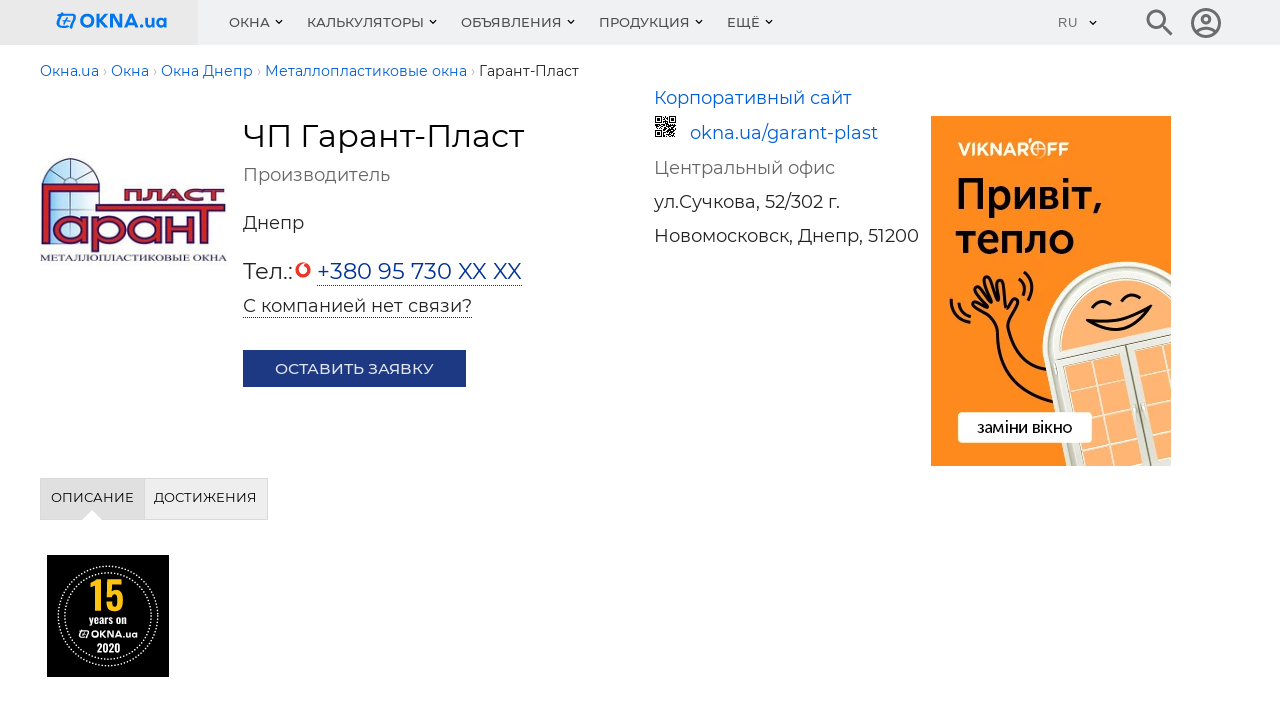

--- FILE ---
content_type: text/html; charset=utf-8
request_url: https://okna.ua/garant-plast
body_size: 14516
content:
<!DOCTYPE html>
<html lang="ru">
    <head>
                    <title>Гарант-Пласт ЧП, Днепр. О компании Гарант-Пласт: продукция, адреса, контакты Окна.ua</title>
<meta charset="UTF-8"/>
<meta name="keywords" content="Компания «Гарант-Пласт», продукция, услуги, прайс-листы, новости, о компании"/>
<meta name="description" content="«Гарант-Пласт»: услуги, продукция, прайс-лист, новости. ЧП Гарант-Пласт было создано профессионалами с опытом работ ул.Сучкова, 52/302 г. Новомосковск "/>
<link rel="canonical" href="https://okna.ua/garant-plast" />
<meta name="viewport" content="width=device-width, initial-scale=1.0"/>
<meta http-equiv="X-UA-Compatible" content="ie=edge"/>
<meta property="og:image" content="https://okna.ua/tmp/1/9969logo3.JPG" />
<meta property="og:image:alt" content="Гарант-Пласт" />
<meta property="og:title" content="Гарант-Пласт ЧП, Днепр. О компании Гарант-Пласт: продукция, адреса, контакты Окна.ua" />
<meta property="og:description" content="«Гарант-Пласт»: услуги, продукция, прайс-лист, новости. ЧП Гарант-Пласт было создано профессионалами с опытом работ ул.Сучкова, 52/302 г. Новомосковск" />
<meta property="og:url" content="https://okna.ua/garant-plast" />
<meta property="og:type" content="website" />
<meta property="og:site_name" content="okna.ua" />

<meta name="referrer" content="unsafe-url" />
<meta name="robots" content="noyaca"/>
<link rel="manifest" href="https://okna.ua/manifest.json">
<meta property="fb:app_id" content="1533597850249327" />
<link rel="apple-touch-icon" sizes="180x180" href="/img_g/okna/apple-touch-icon-3.png">
<link rel="icon" type="image/png" sizes="32x32" href="/img_g/okna/favicon-32x32-3.png">
<link rel="icon" type="image/png" sizes="16x16" href="/img_g/okna/favicon-16x16-3.png">
<meta name="theme-color" content="#276EF1"/>
<meta name="msapplication-navbutton-color" content="#276EF1"/>
<meta name="apple-mobile-web-app-status-bar-style" content="#276EF1"/>

<link rel="alternate" hreflang="uk" href="https://okna.ua/ua/garant-plast" />
<link rel="alternate" hreflang="ru" href="https://okna.ua/garant-plast" />
<link rel="alternate" hreflang="en" href="https://okna.ua/en/garant-plast" />
<link rel="preconnect" href="https://www.google-analytics.com" />


<link rel="preload" href="/css_g/style5-0ac7bd65.css" as="style">
<link rel="preload" href="/css_g/main-i.min-3b22da48.css" as="style">
<link rel="stylesheet" href="/css_g/main-i.min-3b22da48.css">
<link rel="stylesheet" href="/css_g/style5-0ac7bd65.css">
    <link rel="preload" as="image" href="https://okna.ua/tmp/1/9969logo3-200x200.JPG" />

<script>
    
prLoadScript = function() {}; prjBnObserver = {}; var g_root_domain = 'okna.ua';
window.dataUrlSessionId = 'f27a8d45e7';
</script>


            <meta name='yandex-verification' content='5dfbd31bb03eb4a2' />
                <meta name="verify-v1" content="w3/lL+M/apqdGYIm1gd9j33YIpGVt7J/nBBXsTeWzeU=" />

<!-- Google Tag Manager -->
            <script>setTimeout(function(w,d,s,l,i){w[l]=w[l]||[];w[l].push({'gtm.start':
new Date().getTime(),event:'gtm.js'});var f=d.getElementsByTagName(s)[0],
    j=d.createElement(s),dl=l!='dataLayer'?'&l='+l:'';j.async=true;j.src=
    'https://www.googletagmanager.com/gtm.js?id='+i+dl;f.parentNode.insertBefore(j,f);
    }, 1, window, document, 'script', 'dataLayer', 'GTM-MZDKCS9')</script>
        <!-- End Google Tag Manager -->


                <script>
var g_http_server = 'https://okna.ua';
var g_root_domain = 'okna.ua';
var language = '';
var currentLocale = 'ru-UA';
var country_iso = 'ua';
var showBanner = {};
var prjBnObserver = {};
var translate_source = "ru";
var translate_dest = "uk";
var valuta_name = "грн";
var seoHrefs = {};
var sHrfs = {};
var slide_block_first_h = '38px';
var facebook_app_id = 1533597850249327;var facebook_project_page = "https://www.facebook.com/okna.ua";var project_name = "OKNA.ua";</script><script> var soc_share_facebook_url = "https://www.facebook.com/sharer/sharer.php?u="+document.location; </script>
<script>
prOnLoad = {
    e: [],
    add: function(obj) {
        prOnLoad.e.push(obj);
    },

    run: function() {
        prOnLoad.e.map(function(item) { item(); });
    },
};
</script>

    </head>
<body id="body" class="">
     
        <div class="header-first-line-wrapper" >
</div>
<div id="wideb" data-class="fa4ebec7-container"></div>
        <header class="header">
	<div class="header__main">
		<div class="container">
			<div class="header__line">
				<div class="header__left">
					<button class="burger" id="burger" aria-label="Кнопка меню">
						<span class="burger__line"></span>
						<span class="burger__line"></span>
						<span class="burger__line"></span>
					</button>
						                            <a class="header__logo" href="https://okna.ua/" aria-label="Логотип OKNA.ua" title="">
								
<svg class="header__logo-img" xmlns="http://www.w3.org/2000/svg" viewBox="40 13 780.4 283.5" width="112" aria-labelledby="logo-title">
<title id="logo-title">Окна: пластиковые и металлопластиковые окна</title>
<path d="M176.6 132.2c-1.8 5.8-10.2 19-12.9 25.6-2.1 5.2-6.3 18-7.5 24.2-1.3 6.2-2.2 9.8-4.2 12.7-2.1 2.9-4.8 4.8-8.7 2.5-3.9-2.3-6.6-4.3-7.6-5.9-1-1.6-1.5-5.3.7-11s7.9-19.8 11.4-27c3.5-7.2 10.6-17.7 11.6-27.4.9-8.4 1-12.8-.1-14.7-1.1-1.9-2.2-3.4-7.6-3.2-5.5.2-37.4.8-48.2.8-10.7 0-21.7.6-21.7.6s-1.8 3.8-5.9 12.7c-4.1 8.9-6.5 13.7-8.8 19.8-2.3 6.1-3.5 15.3-3.5 22.4 0 3.3 2.8 8.5 5.7 9.9 3.7 1.8 8.2 3.8 20.7 3.4 8.8-.2 16.8-.6 20.7-1.5 3.9-.9 9.4-2.4 11.1-1.6 1.7.8 7.1 3.3 8.4 4.8 1.4 1.5 1.7 2.2.3 4-2.1 2.7-5.9 5.4-12.6 7.3-6.6 1.9-17.8 1.9-28.2 1.6-10.4-.3-21.5-1.4-27.2-4.3-5.7-2.9-12.1-8.3-15.3-14-3.2-5.7-3.4-9.3-3-17.6.5-8.3 2.2-14.7 6.4-23.3 4.2-8.6 11.1-20.1 11.4-20.9.3-.8.5-.9.5-.9s-4.6.2-7.3-.1c-2.7-.3-4.8-1.6-5.8-3.3-1.3-2.2-.5-4.2 1.1-6.5 1.9-2.7 4.8-4.2 6.5-4.9 1.7-.7 3.6-.9 5.9-.8 3.1.1 7.7-.3 7.7-.3s5.9-7.9 7.2-9.6c1.4-1.9 4.9-2 6.8-.8 2 1.2 4.5 2.7 5.1 3.2 1.5 1.1 2.8 1.4 2.2 3-.6 1.6-1.4 3-1.4 3s26.4 0 44.2-.3c17.8-.3 24.3-.4 28.3.9 4.9 1.7 9.4 5 11.3 7.3 1.9 2.3 2.9 5 3.4 9.8.4 4.1.7 14.6-1.1 20.4zm-33.5 13.1c-.2 1.3-1.5 3.7-5 4-4.7.4-12-.8-16-1.4-4-.6-5.6-.9-8.8-1.1-3.2-.2-3.4-.3-3.4-.3s-3.5 7.2-4.9 11c-1.4 3.8-2.7 7.1-3.7 9.4-.9 2.3-1.5 3.1-3.9 3.1s-5.8-.7-6.5-1.7c-.9-1.3.9-8.2 1.9-11.2 1.3-3.5 3.5-8.8 3.9-9.7 0 0-7.5 0-9.2-.1-1.7-.1-4.1-2.2-4.1-3.1 0-1.4 1.3-2.9 2.3-3.8 1-.9 3.1-1.3 5.1-1.4 5.1-.3 11.9-.2 11.9-.2s3.3-7.9 4.9-10.9c1.6-3 4.3-7.2 5.6-8.5 1.3-1.3 2.6-2.4 4.6-1.9 1.9.5 5 2.3 5.7 3.1.7.8 1 1.8 0 3.4-1 1.6-3.8 4.5-6.2 8-2.4 3.5-3.2 6.6-3.2 6.6s11.5 1.1 16 1.6 8 .2 9.9 1.4c2 1 3.3 2.4 3.1 3.7zm164-3.1c0 28.4-20.4 48.5-49.5 48.5s-49.5-20.2-49.5-48.5c0-28.4 20.4-48.5 49.5-48.5 29-.1 49.5 20.1 49.5 48.5zm-77.8 0c0 17.6 11.5 29.8 28.2 29.8s28.2-12.2 28.2-29.8-11.5-29.8-28.2-29.8c-16.7-.1-28.2 12.2-28.2 29.8zm113.3 47.1h-21V95h21v39.6L377.2 95h26.5l-42.2 46.3 43.6 48h-27.7l-34.9-40v40zm95.1-70h-.3v70h-20.3V95h28.8l35.6 63.3h.3V95h20.3v94.3h-25.3l-39.1-70zm148.1 54.1h-43.3l-6.4 15.9h-22L554.3 95h20.3l40.2 94.3h-22.6l-6.4-15.9zM564 119.2l-14.3 36.2h29.1l-14.5-36.2h-.3zm84 59.9c0 6.7-5 11.6-11.6 11.6-6.8 0-11.8-5-11.8-11.6 0-6.7 5-11.8 11.8-11.8 6.7 0 11.6 5.1 11.6 11.8zm62.5 10.2l-.7-9.5h-.3c-4 7-11.1 10.9-20.7 10.9-16.3 0-26-10.7-26-28.7v-39.5h18.6v37.3c0 9.2 4.5 14.3 12.3 14.3 8.5 0 13.6-5.8 13.6-16.2v-35.5h18.6v66.7h-15.4zm83.3 0l-.6-8.9h-.3c-4.4 6.5-11.8 10.4-21.7 10.4-18.9 0-32.6-14.6-32.6-34.8 0-20.2 13.8-34.8 32.6-34.8 9.8 0 17.3 3.7 21.6 10.1h.3l.7-8.7h15.5v66.7h-15.5zm-2.6-33.4c0-10.8-7-18.3-16.9-18.3-10.1 0-17 7.5-17 18.3s7 18.3 17 18.3 16.9-7.5 16.9-18.3z" fill="#0276ef"/><path fill="none" d="M0 0h850.4v283.5H0z"/></svg>

							</a>
						
                    <style>.nav__item-caption {padding: 16px 12px}</style>
<nav class="nav" id="nav">
    <button class="nav__back"></button>
    <ul class="nav__list">
                                    <li class="nav__item nav__item--submenu menu1 ">
                    <button class="nav__item-caption">Окна</button>
                    <div class="nav__sm">
                        <div class="sm js-sm">
                            <div class="sm__row">
                                <div class="sm__side sm__side--left">
                                    <ul class="sm__list">
                                                                                    <li class="sm__list-item js-menu-hover">
                                                <a class="sm__list-item-text js-nav-item" href="https://okna.ua/okna/">Окна</a>
                                                <div class="sm__group">
                                                    <h4 class="sm__gorup-title">Окна</h4>
                                                    <div class="sm__gorup-list">
                                                                                                                                                                                    <a class="sm__gorup-item sm__gorup-item-link" href="https://okna.ua/okna/t-pvc">
                                                                    Металлопластиковые окна
                                                                </a>
                                                                                                                                                                                                                                                <a class="sm__gorup-item sm__gorup-item-link" href="https://okna.ua/okna/t-al">
                                                                    Алюминиевые окна
                                                                </a>
                                                                                                                                                                                                                                                <a class="sm__gorup-item sm__gorup-item-link" href="https://okna.ua/okna/t-wood">
                                                                    Деревянные окна
                                                                </a>
                                                                                                                                                                                                                                                <a class="sm__gorup-item sm__gorup-item-link" href="https://okna.ua/okna/t-wood_al">
                                                                    Комбинированные окна
                                                                </a>
                                                                                                                                                                                                                                                <a class="sm__gorup-item sm__gorup-item-link" href="https://okna.ua/okna/t-roof">
                                                                    Мансардные окна
                                                                </a>
                                                                                                                                                                        </div>
                                                                                                    </div>
                                                <div class="sm__arrow"></div>
                                            </li>
                                                                                    <li class="sm__list-item js-menu-hover">
                                                <a class="sm__list-item-text js-nav-item" href="https://okna.ua/service/">Услуги</a>
                                                <div class="sm__group">
                                                    <h4 class="sm__gorup-title">Услуги</h4>
                                                    <div class="sm__gorup-list">
                                                                                                                                                                                    <a class="sm__gorup-item sm__gorup-item-link" href="https://okna.ua/service/t-energy_audit">
                                                                    Энергоаудит
                                                                </a>
                                                                                                                                                                                                                                                <a class="sm__gorup-item sm__gorup-item-link" href="https://okna.ua/service/t-repair">
                                                                    Ремонт окон
                                                                </a>
                                                                                                                                                                                                                                                <a class="sm__gorup-item sm__gorup-item-link" href="https://okna.ua/service/t-mounting">
                                                                    Монтаж пластиковых окон
                                                                </a>
                                                                                                                                                                                                                                                <a class="sm__gorup-item sm__gorup-item-link" href="https://okna.ua/service/t-uteplenie_fasadov">
                                                                    Утепление фасадов
                                                                </a>
                                                                                                                                                                                                                                                <a class="sm__gorup-item sm__gorup-item-link" href="https://okna.ua/service/t-otkosi">
                                                                    Устройство откосов
                                                                </a>
                                                                                                                                                                                                                                                <a class="sm__gorup-item sm__gorup-item-link" href="https://okna.ua/service/t-mounting_fasadov">
                                                                    Монтаж фасадов, монтаж зимних садов
                                                                </a>
                                                                                                                                                                                                                                                <a class="sm__gorup-item sm__gorup-item-link" href="https://okna.ua/service/t-laminat">
                                                                    Ламинация, покраска, гибка профиля
                                                                </a>
                                                                                                                                                                                                                                                <a class="sm__gorup-item sm__gorup-item-link" href="https://okna.ua/service/t-transportation">
                                                                    Транспортные услуги
                                                                </a>
                                                                                                                                                                                                                                                <a class="sm__gorup-item sm__gorup-item-link" href="https://okna.ua/service/t-tinting">
                                                                    Тонирование, упрочнение окон
                                                                </a>
                                                                                                                                                                                                                                                <a class="sm__gorup-item sm__gorup-item-link" href="https://okna.ua/service/t-remont_oborudovania">
                                                                    Ремонт и обслуживание оборудования
                                                                </a>
                                                                                                                                                                                                                                                <a class="sm__gorup-item sm__gorup-item-link" href="https://okna.ua/service/t-consulting">
                                                                    Консалтинг, семинары
                                                                </a>
                                                                                                                                                                                                                                                <a class="sm__gorup-item sm__gorup-item-link" href="https://okna.ua/service/t-other">
                                                                    Отходы ПВХ, пластиков, стекла, переработка
                                                                </a>
                                                                                                                                                                                                                                                <a class="sm__gorup-item sm__gorup-item-link" href="https://okna.ua/service/t-vrezka">
                                                                    Врезка замков и монтаж дверей
                                                                </a>
                                                                                                                                                                        </div>
                                                                                                    </div>
                                                <div class="sm__arrow"></div>
                                            </li>
                                                                                    <li class="sm__list-item js-menu-hover">
                                                <a class="sm__list-item-text js-nav-item" href="https://okna.ua/accessories/">Аксессуары</a>
                                                <div class="sm__group">
                                                    <h4 class="sm__gorup-title">Аксессуары</h4>
                                                    <div class="sm__gorup-list">
                                                                                                                                                                                    <a class="sm__gorup-item sm__gorup-item-link" href="https://okna.ua/accessories/t-bars">
                                                                    Решетки
                                                                </a>
                                                                                                                                                                                                                                                <a class="sm__gorup-item sm__gorup-item-link" href="https://okna.ua/accessories/t-podokonnik">
                                                                    Подоконники
                                                                </a>
                                                                                                                                                                                                                                                <a class="sm__gorup-item sm__gorup-item-link" href="https://okna.ua/accessories/t-cetki">
                                                                    Москитные сетки
                                                                </a>
                                                                                                                                                                                                                                                <a class="sm__gorup-item sm__gorup-item-link" href="https://okna.ua/accessories/t-otliv">
                                                                    Отливы
                                                                </a>
                                                                                                                                                                                                                                                <a class="sm__gorup-item sm__gorup-item-link" href="https://okna.ua/accessories/t-schtori">
                                                                    Вертикальные шторы-жалюзи
                                                                </a>
                                                                                                                                                                                                                                                <a class="sm__gorup-item sm__gorup-item-link" href="https://okna.ua/accessories/t-jaluzi">
                                                                    Жалюзи горизонтальные
                                                                </a>
                                                                                                                                                                                                                                                <a class="sm__gorup-item sm__gorup-item-link" href="https://okna.ua/accessories/t-tkanevie">
                                                                    Тканевые жалюзи
                                                                </a>
                                                                                                                                                                                                                                                <a class="sm__gorup-item sm__gorup-item-link" href="https://okna.ua/accessories/t-markizi">
                                                                    Маркизы
                                                                </a>
                                                                                                                                                                                                                                                <a class="sm__gorup-item sm__gorup-item-link" href="https://okna.ua/accessories/t-rolleti">
                                                                    Роллеты, рольставни
                                                                </a>
                                                                                                                                                                                                                                                <a class="sm__gorup-item sm__gorup-item-link" href="https://okna.ua/accessories/t-ventilacia">
                                                                    Оконная вентиляция
                                                                </a>
                                                                                                                                                                                                                                                <a class="sm__gorup-item sm__gorup-item-link" href="https://okna.ua/accessories/t-vitraji">
                                                                    Витражи
                                                                </a>
                                                                                                                                                                                                                                                <a class="sm__gorup-item sm__gorup-item-link" href="https://okna.ua/accessories/t-slopes">
                                                                    Откосы
                                                                </a>
                                                                                                                                                                                                                                                <a class="sm__gorup-item sm__gorup-item-link" href="https://okna.ua/accessories/t-raznoe">
                                                                    Разное
                                                                </a>
                                                                                                                                                                        </div>
                                                                                                    </div>
                                                <div class="sm__arrow"></div>
                                            </li>
                                                                                    <li class="sm__list-item js-menu-hover">
                                                <a class="sm__list-item-text js-nav-item" href="https://dveri.okna.ua/">Двери</a>
                                                <div class="sm__group">
                                                    <h4 class="sm__gorup-title">Двери</h4>
                                                    <div class="sm__gorup-list">
                                                                                                                                                                                    <a class="sm__gorup-item sm__gorup-item-link" href="https://dveri.okna.ua/t-vhodnie">
                                                                    Входные двери
                                                                </a>
                                                                                                                                                                                                                                                <a class="sm__gorup-item sm__gorup-item-link" href="https://dveri.okna.ua/t-mejkomnatnie">
                                                                    Межкомнатные двери
                                                                </a>
                                                                                                                                                                                                                                                <a class="sm__gorup-item sm__gorup-item-link" href="https://dveri.okna.ua/t-protivopojarnie">
                                                                    Противопожарные двери
                                                                </a>
                                                                                                                                                                                                                                                <a class="sm__gorup-item sm__gorup-item-link" href="https://dveri.okna.ua/t-avtomaticheskie">
                                                                    Автоматические двери
                                                                </a>
                                                                                                                                                                                                                                                <a class="sm__gorup-item sm__gorup-item-link" href="https://dveri.okna.ua/t-bronedveri">
                                                                    Металлические двери
                                                                </a>
                                                                                                                                                                                                                                                <a class="sm__gorup-item sm__gorup-item-link" href="https://dveri.okna.ua/t-dereviannie_dveri">
                                                                    Деревянные двери
                                                                </a>
                                                                                                                                                                                                                                                <a class="sm__gorup-item sm__gorup-item-link" href="https://dveri.okna.ua/t-pvh_dveri">
                                                                    Пластиковые двери
                                                                </a>
                                                                                                                                                                                                                                                <a class="sm__gorup-item sm__gorup-item-link" href="https://dveri.okna.ua/t-stekliannie_dveri">
                                                                    Стеклянные двери
                                                                </a>
                                                                                                                                                                                                                                                <a class="sm__gorup-item sm__gorup-item-link" href="https://dveri.okna.ua/t-garajnie_vorota">
                                                                    Гаражные ворота
                                                                </a>
                                                                                                                                                                                                                                                <a class="sm__gorup-item sm__gorup-item-link" href="https://dveri.okna.ua/t-promishlennie_vorota">
                                                                    Промышленные ворота
                                                                </a>
                                                                                                                                                                                                                                                <a class="sm__gorup-item sm__gorup-item-link" href="https://dveri.okna.ua/t-vorota">
                                                                    Секционные ворота
                                                                </a>
                                                                                                                                                                                                                                                <a class="sm__gorup-item sm__gorup-item-link" href="https://dveri.okna.ua/t-raspashnie_vorota">
                                                                    Распашные ворота
                                                                </a>
                                                                                                                                                                                                                                                <a class="sm__gorup-item sm__gorup-item-link" href="https://dveri.okna.ua/t-skorosnie_vorota">
                                                                    Скоростные ворота
                                                                </a>
                                                                                                                                                                                                                                                <a class="sm__gorup-item sm__gorup-item-link" href="https://dveri.okna.ua/t-otkatnie_vorota">
                                                                    Откатные ворота
                                                                </a>
                                                                                                                                                                                                                                                <a class="sm__gorup-item sm__gorup-item-link" href="https://dveri.okna.ua/t-parkovka">
                                                                    Парковочные системы
                                                                </a>
                                                                                                                                                                                                                                                <a class="sm__gorup-item sm__gorup-item-link" href="https://dveri.okna.ua/t-turniketi">
                                                                    Турникеты
                                                                </a>
                                                                                                                                                                                                                                                <a class="sm__gorup-item sm__gorup-item-link" href="https://dveri.okna.ua/t-shlagbaumi">
                                                                    Шлагбаумы
                                                                </a>
                                                                                                                                                                        </div>
                                                                                                    </div>
                                                <div class="sm__arrow"></div>
                                            </li>
                                                                                    <li class="sm__list-item js-menu-hover">
                                                <a class="sm__list-item-text js-nav-item" href="https://okna.ua/steklopakety/">Стеклопакеты</a>
                                                <div class="sm__group">
                                                    <h4 class="sm__gorup-title">Стеклопакеты</h4>
                                                    <div class="sm__gorup-list">
                                                                                                                                                                                    <a class="sm__gorup-item sm__gorup-item-link" href="https://okna.ua/steklopakety/">
                                                                    Стеклопакеты
                                                                </a>
                                                                                                                                                                        </div>
                                                                                                    </div>
                                                <div class="sm__arrow"></div>
                                            </li>
                                                                                    <li class="sm__list-item js-menu-hover">
                                                <a class="sm__list-item-text js-nav-item" href="https://okna.ua/facade/">Фасады</a>
                                                <div class="sm__group">
                                                    <h4 class="sm__gorup-title">Фасады</h4>
                                                    <div class="sm__gorup-list">
                                                                                                                                                                                    <a class="sm__gorup-item sm__gorup-item-link" href="https://okna.ua/facade/t-trans_facade">
                                                                    Светопрозрачные фасады
                                                                </a>
                                                                                                                                                                                                                                                <a class="sm__gorup-item sm__gorup-item-link" href="https://okna.ua/facade/t-winter_gardens">
                                                                    Зимние сады
                                                                </a>
                                                                                                                                                                                                                                                <a class="sm__gorup-item sm__gorup-item-link" href="https://okna.ua/facade/t-al_facade">
                                                                    Алюминиевые фасады
                                                                </a>
                                                                                                                                                                                                                                                <a class="sm__gorup-item sm__gorup-item-link" href="https://okna.ua/facade/t-hang_facade">
                                                                    Навесные фасады
                                                                </a>
                                                                                                                                                                        </div>
                                                                                                    </div>
                                                <div class="sm__arrow"></div>
                                            </li>
                                                                                    <li class="sm__list-item js-menu-hover">
                                                <a class="sm__list-item-text js-nav-item" href="https://okna.ua/tm/">Системы (бренды)</a>
                                                <div class="sm__group">
                                                    <h4 class="sm__gorup-title">Системы (бренды)</h4>
                                                    <div class="sm__gorup-list">
                                                                                                                                                                                    <a class="sm__gorup-item sm__gorup-item-link" href="https://okna.ua/tm/t-profiles">
                                                                    Профили
                                                                </a>
                                                                                                                                                                                                                                                <a class="sm__gorup-item sm__gorup-item-link" href="https://okna.ua/tm/t-furnitura">
                                                                    Фурнитура
                                                                </a>
                                                                                                                                                                                                                                                <a class="sm__gorup-item sm__gorup-item-link" href="https://okna.ua/tm/t-equipment">
                                                                    Оборудование
                                                                </a>
                                                                                                                                                                                                                                                <a class="sm__gorup-item sm__gorup-item-link" href="https://okna.ua/tm/t-steklo">
                                                                    Стекло и заполнение
                                                                </a>
                                                                                                                                                                                                                                                <a class="sm__gorup-item sm__gorup-item-link" href="https://okna.ua/tm/t-spacer_profiles">
                                                                    Дистанционные рамки
                                                                </a>
                                                                                                                                                                                                                                                <a class="sm__gorup-item sm__gorup-item-link" href="https://okna.ua/tm/t-reinforcement_profiles">
                                                                    Армирующие профили
                                                                </a>
                                                                                                                                                                                                                                                <a class="sm__gorup-item sm__gorup-item-link" href="https://okna.ua/tm/t-compactors">
                                                                    Уплотнители
                                                                </a>
                                                                                                                                                                                                                                                <a class="sm__gorup-item sm__gorup-item-link" href="https://okna.ua/tm/t-fastenings">
                                                                    Монтажные материалы
                                                                </a>
                                                                                                                                                                                                                                                <a class="sm__gorup-item sm__gorup-item-link" href="https://okna.ua/tm/t-soft">
                                                                    Программное обеспечение
                                                                </a>
                                                                                                                                                                                                                                                <a class="sm__gorup-item sm__gorup-item-link" href="https://okna.ua/tm/t-lamination">
                                                                    Ламинация для окон
                                                                </a>
                                                                                                                                                                                                                                                <a class="sm__gorup-item sm__gorup-item-link" href="https://okna.ua/tm/t-dopolnenie">
                                                                    Дополнения
                                                                </a>
                                                                                                                                                                        </div>
                                                                                                    </div>
                                                <div class="sm__arrow"></div>
                                            </li>
                                                                                    <li class="sm__list-item js-menu-hover">
                                                <a class="sm__list-item-text js-nav-item" href="https://okna.ua/postavschiki/">Поставщики</a>
                                                <div class="sm__group">
                                                    <h4 class="sm__gorup-title">Поставщики</h4>
                                                    <div class="sm__gorup-list">
                                                                                                                                                                                    <a class="sm__gorup-item sm__gorup-item-link" href="https://okna.ua/postavschiki/t-profiles">
                                                                    Профили
                                                                </a>
                                                                                                                                                                                                                                                <a class="sm__gorup-item sm__gorup-item-link" href="https://okna.ua/postavschiki/t-furnitura">
                                                                    Фурнитура
                                                                </a>
                                                                                                                                                                                                                                                <a class="sm__gorup-item sm__gorup-item-link" href="https://okna.ua/postavschiki/t-fittings_partitions">
                                                                    Фурнитура для перегородок и душевых кабин
                                                                </a>
                                                                                                                                                                                                                                                <a class="sm__gorup-item sm__gorup-item-link" href="https://okna.ua/postavschiki/t-equipment">
                                                                    Оборудование
                                                                </a>
                                                                                                                                                                                                                                                <a class="sm__gorup-item sm__gorup-item-link" href="https://okna.ua/postavschiki/t-steklo">
                                                                    Стекло и заполнение
                                                                </a>
                                                                                                                                                                                                                                                <a class="sm__gorup-item sm__gorup-item-link" href="https://okna.ua/postavschiki/t-spacer_profiles">
                                                                    Дистанционные рамки
                                                                </a>
                                                                                                                                                                                                                                                <a class="sm__gorup-item sm__gorup-item-link" href="https://okna.ua/postavschiki/t-sandwich_panels">
                                                                    Сэндвич панели
                                                                </a>
                                                                                                                                                                                                                                                <a class="sm__gorup-item sm__gorup-item-link" href="https://okna.ua/postavschiki/t-reinforcement_profiles">
                                                                    Армирующие профили
                                                                </a>
                                                                                                                                                                                                                                                <a class="sm__gorup-item sm__gorup-item-link" href="https://okna.ua/postavschiki/t-compactors">
                                                                    Уплотнители
                                                                </a>
                                                                                                                                                                                                                                                <a class="sm__gorup-item sm__gorup-item-link" href="https://okna.ua/postavschiki/t-fastenings">
                                                                    Монтажные материалы
                                                                </a>
                                                                                                                                                                                                                                                <a class="sm__gorup-item sm__gorup-item-link" href="https://okna.ua/postavschiki/t-soft">
                                                                    Программное обеспечение
                                                                </a>
                                                                                                                                                                                                                                                <a class="sm__gorup-item sm__gorup-item-link" href="https://okna.ua/postavschiki/t-dopolnenie">
                                                                    Дополнения
                                                                </a>
                                                                                                                                                                        </div>
                                                                                                    </div>
                                                <div class="sm__arrow"></div>
                                            </li>
                                                                                    <li class="sm__list-item js-menu-hover">
                                                <a class="sm__list-item-text js-nav-item" href="https://okna.ua/peregorodki/">Перегородки</a>
                                                <div class="sm__group">
                                                    <h4 class="sm__gorup-title">Перегородки</h4>
                                                    <div class="sm__gorup-list">
                                                                                                                                                                                    <a class="sm__gorup-item sm__gorup-item-link" href="https://okna.ua/peregorodki/t-ofisnye">
                                                                    Офисные перегородки
                                                                </a>
                                                                                                                                                                                                                                                <a class="sm__gorup-item sm__gorup-item-link" href="https://okna.ua/peregorodki/t-mobile">
                                                                    Мобильные перегородки
                                                                </a>
                                                                                                                                                                                                                                                <a class="sm__gorup-item sm__gorup-item-link" href="https://okna.ua/peregorodki/t-aluminievye">
                                                                    Алюминиевые перегородки
                                                                </a>
                                                                                                                                                                                                                                                <a class="sm__gorup-item sm__gorup-item-link" href="https://okna.ua/peregorodki/t-metalloplastikovye">
                                                                    Металлопластиковые перегородки
                                                                </a>
                                                                                                                                                                                                                                                <a class="sm__gorup-item sm__gorup-item-link" href="https://okna.ua/peregorodki/t-derevyannye">
                                                                    Деревянные перегородки
                                                                </a>
                                                                                                                                                                                                                                                <a class="sm__gorup-item sm__gorup-item-link" href="https://okna.ua/peregorodki/t-other">
                                                                    Другие перегородки
                                                                </a>
                                                                                                                                                                        </div>
                                                                                                    </div>
                                                <div class="sm__arrow"></div>
                                            </li>
                                                                                    <li class="sm__list-item js-menu-hover">
                                                <a class="sm__list-item-text js-nav-item" href="https://okna.ua/media/">Организации</a>
                                                <div class="sm__group">
                                                    <h4 class="sm__gorup-title">Организации</h4>
                                                    <div class="sm__gorup-list">
                                                                                                                                                                                    <a class="sm__gorup-item sm__gorup-item-link" href="https://okna.ua/media/t-portal">
                                                                    Интернет-издания
                                                                </a>
                                                                                                                                                                                                                                                <a class="sm__gorup-item sm__gorup-item-link" href="https://okna.ua/media/t-expo">
                                                                    Выставки
                                                                </a>
                                                                                                                                                                                                                                                <a class="sm__gorup-item sm__gorup-item-link" href="https://okna.ua/media/t-magazin">
                                                                    Журналы
                                                                </a>
                                                                                                                                                                                                                                                <a class="sm__gorup-item sm__gorup-item-link" href="https://okna.ua/media/t-association">
                                                                    Ассоциации
                                                                </a>
                                                                                                                                                                                                                                                <a class="sm__gorup-item sm__gorup-item-link" href="https://okna.ua/media/t-edu">
                                                                    Образование
                                                                </a>
                                                                                                                                                                                                                                                <a class="sm__gorup-item sm__gorup-item-link" href="https://okna.ua/media/t-programs">
                                                                    Программы
                                                                </a>
                                                                                                                                                                                                                                                <a class="sm__gorup-item sm__gorup-item-link" href="https://okna.ua/media/t-bank">
                                                                    Банки
                                                                </a>
                                                                                                                                                                        </div>
                                                                                                    </div>
                                                <div class="sm__arrow"></div>
                                            </li>
                                                                            </ul>
                                </div>
                                <div class="sm__side sm__side--right-default">
                                    <div class="sm__img-wrap" style="max-height: 510px; min-height: 450px;"><img class="sm__img lazyload" src="https://okna.ua/img_g/gray.gif" data-src="https://okna.ua/img_g/menu-vikno-280-397.jpg" alt=""/></div>
                                                                    </div>

                                <div class="sm__side sm__side--right">
                                                                            <img class="sm__img lazyload" src="https://okna.ua/img_g/gray.gif" data-src="https://okna.ua/img_g/menu-vikno-280-397.jpg" alt="" />
                                                                        </div>

                            </div>
                        </div>
                    </div>
                </li>
                                                <li class="nav__item nav__item--submenu menu1 ">
                    <button class="nav__item-caption">Калькуляторы</button>
                    <div class="nav__sm">
                        <div class="sm js-sm">
                            <div class="sm__row">
                                <div class="sm__side sm__side--left">
                                    <ul class="sm__list">
                                                                                    <li class="sm__list-item js-menu-hover">
                                                <a class="sm__list-item-text js-nav-item" href="https://okna.ua/calc.php#tab=3">Калькуляторы</a>
                                                <div class="sm__group">
                                                    <h4 class="sm__gorup-title">Калькуляторы</h4>
                                                    <div class="sm__gorup-list">
                                                                                                                                                                                    <a class="sm__gorup-item sm__gorup-item-link" href="https://okna.ua/calc.php">
                                                                    Расчет цены на окна
                                                                </a>
                                                                                                                                                                                                                                                <a class="sm__gorup-item sm__gorup-item-link" href="https://okna.ua/nagruzki-na-okna">
                                                                    Расчет прочности окон
                                                                </a>
                                                                                                                                                                                                                                                <a class="sm__gorup-item sm__gorup-item-link" href="https://okna.ua/energoeffektivnost_okna">
                                                                    Расчет энергоэффективности
                                                                </a>
                                                                                                                                                                        </div>
                                                                                                    </div>
                                                <div class="sm__arrow"></div>
                                            </li>
                                                                            </ul>
                                </div>
                                <div class="sm__side sm__side--right-default">
                                    <div class="sm__img-wrap" style="max-height: 510px; min-height: 450px;"><img class="sm__img lazyload" src="https://okna.ua/img_g/gray.gif" data-src="https://okna.ua/img_g/menu-ex-energy-label.jpg" alt=""/></div>
                                                                    </div>

                                <div class="sm__side sm__side--right">
                                                                            <img class="sm__img lazyload" src="https://okna.ua/img_g/gray.gif" data-src="https://okna.ua/img_g/menu-ex-energy-label.jpg" alt="" />
                                                                        </div>

                            </div>
                        </div>
                    </div>
                </li>
                                                <li class="nav__item nav__item--submenu menu1 ">
                    <button class="nav__item-caption">Объявления</button>
                    <div class="nav__sm">
                        <div class="sm js-sm">
                            <div class="sm__row">
                                <div class="sm__side sm__side--left">
                                    <ul class="sm__list">
                                                                                    <li class="sm__list-item js-menu-hover">
                                                <a class="sm__list-item-text js-nav-item" href="https://board.okna.ua/">Объявления</a>
                                                <div class="sm__group">
                                                    <h4 class="sm__gorup-title">Объявления</h4>
                                                    <div class="sm__gorup-list">
                                                                                                                                                                                    <a class="sm__gorup-item sm__gorup-item-link" href="https://board.okna.ua/b-windows">
                                                                    Окна
                                                                </a>
                                                                                                                                                                                                                                                <a class="sm__gorup-item sm__gorup-item-link" href="https://board.okna.ua/b-balkoni">
                                                                    Балконы
                                                                </a>
                                                                                                                                                                                                                                                <a class="sm__gorup-item sm__gorup-item-link" href="https://board.okna.ua/b-service">
                                                                    Ремонт окон
                                                                </a>
                                                                                                                                                                                                                                                <a class="sm__gorup-item sm__gorup-item-link" href="https://board.okna.ua/b-finished_windows">
                                                                    Готовые окна
                                                                </a>
                                                                                                                                                                                                                                                <a class="sm__gorup-item sm__gorup-item-link" href="https://board.okna.ua/b-job">
                                                                    Работа
                                                                </a>
                                                                                                                                                                                                                                                <a class="sm__gorup-item sm__gorup-item-link" href="https://board.okna.ua/b-jaluzi">
                                                                    Жалюзи
                                                                </a>
                                                                                                                                                                                                                                                <a class="sm__gorup-item sm__gorup-item-link" href="https://board.okna.ua/b-pidvikonnia">
                                                                    Подоконники
                                                                </a>
                                                                                                                                                                                                                                                <a class="sm__gorup-item sm__gorup-item-link" href="https://board.okna.ua/b-moskitki">
                                                                    Москитные сетки
                                                                </a>
                                                                                                                                                                                                                                                <a class="sm__gorup-item sm__gorup-item-link" href="https://board.okna.ua/b-vorota">
                                                                    Ворота
                                                                </a>
                                                                                                                                                                                                                                                <a class="sm__gorup-item sm__gorup-item-link" href="https://board.okna.ua/b-doors">
                                                                    Двери
                                                                </a>
                                                                                                                                                                                                                                                <a class="sm__gorup-item sm__gorup-item-link" href="https://board.okna.ua/b-buy_windows">
                                                                    Куплю окно, дверь
                                                                </a>
                                                                                                                                                                                                                                                <a class="sm__gorup-item sm__gorup-item-link" href="https://board.okna.ua/b-reshetki">
                                                                    Решетки
                                                                </a>
                                                                                                                                                                                                                                                <a class="sm__gorup-item sm__gorup-item-link" href="https://board.okna.ua/b-cv">
                                                                    Работа - Резюме
                                                                </a>
                                                                                                                                                                                                                                                <a class="sm__gorup-item sm__gorup-item-link" href="https://board.okna.ua/b-different">
                                                                    Разное, предложение, спрос
                                                                </a>
                                                                                                                                                                        </div>
                                                                                                    </div>
                                                <div class="sm__arrow"></div>
                                            </li>
                                                                                    <li class="sm__list-item js-menu-hover">
                                                <a class="sm__list-item-text js-nav-item" href="https://board.okna.ua/">Специалистам</a>
                                                <div class="sm__group">
                                                    <h4 class="sm__gorup-title">Специалистам</h4>
                                                    <div class="sm__gorup-list">
                                                                                                                                                                                    <a class="sm__gorup-item sm__gorup-item-link" href="https://board.okna.ua/b-equipment">
                                                                    Оборудование продам
                                                                </a>
                                                                                                                                                                                                                                                <a class="sm__gorup-item sm__gorup-item-link" href="https://board.okna.ua/b-equipment_buy">
                                                                    Оборудование куплю
                                                                </a>
                                                                                                                                                                                                                                                <a class="sm__gorup-item sm__gorup-item-link" href="https://board.okna.ua/b-montaj">
                                                                    Монтажные материалы
                                                                </a>
                                                                                                                                                                                                                                                <a class="sm__gorup-item sm__gorup-item-link" href="https://board.okna.ua/b-completing">
                                                                    Продам комплектующие для окон, дверей
                                                                </a>
                                                                                                                                                                                                                                                <a class="sm__gorup-item sm__gorup-item-link" href="https://board.okna.ua/b-completing_demand">
                                                                    Куплю комплектующие для окон, дверей
                                                                </a>
                                                                                                                                                                                                                                                <a class="sm__gorup-item sm__gorup-item-link" href="https://board.okna.ua/b-business_contacts">
                                                                    Бизнес контакты: дилеры и поставщики
                                                                </a>
                                                                                                                                                                                                                                                <a class="sm__gorup-item sm__gorup-item-link" href="https://board.okna.ua/b-business_selling">
                                                                    Продажа готового бизнеса
                                                                </a>
                                                                                                                                                                                                                                                <a class="sm__gorup-item sm__gorup-item-link" href="https://board.okna.ua/b-production">
                                                                    Производственные площади, офисы
                                                                </a>
                                                                                                                                                                        </div>
                                                                                                    </div>
                                                <div class="sm__arrow"></div>
                                            </li>
                                                                                    <li class="sm__list-item js-menu-hover">
                                                <a class="sm__list-item-text js-nav-item" href="https://board.okna.ua/">Регионы</a>
                                                <div class="sm__group">
                                                    <h4 class="sm__gorup-title">Регионы</h4>
                                                    <div class="sm__gorup-list">
                                                                                                                                                                                    <a class="sm__gorup-item sm__gorup-item-link" href="https://board.okna.ua/c-ukraine">
                                                                    Объявления в Украине
                                                                </a>
                                                                                                                                                                                                                                                <a class="sm__gorup-item sm__gorup-item-link" href="https://board.okna.ua/c-kiev">
                                                                    Киев
                                                                </a>
                                                                                                                                                                                                                                                <a class="sm__gorup-item sm__gorup-item-link" href="https://board.okna.ua/c-dnepropetrovsk">
                                                                    Днепр
                                                                </a>
                                                                                                                                                                                                                                                <a class="sm__gorup-item sm__gorup-item-link" href="https://board.okna.ua/c-odessa">
                                                                    Одесса
                                                                </a>
                                                                                                                                                                                                                                                <a class="sm__gorup-item sm__gorup-item-link" href="https://board.okna.ua/c-kharkov">
                                                                    Харьков
                                                                </a>
                                                                                                                                                                                                                                                <a class="sm__gorup-item sm__gorup-item-link" href="https://board.okna.ua/c-lvov">
                                                                    Львов
                                                                </a>
                                                                                                                                                                                                                                                <a class="sm__gorup-item sm__gorup-item-link" href="https://board.okna.ua/c-zaporoje">
                                                                    Запорожье
                                                                </a>
                                                                                                                                                                                                                                                <a class="sm__gorup-item sm__gorup-item-link" href="https://board.okna.ua/c-krivoyrog">
                                                                    Кривой Рог
                                                                </a>
                                                                                                                                                                                                                                                <a class="sm__gorup-item sm__gorup-item-link" href="https://board.okna.ua/c-ternopil">
                                                                    Тернополь
                                                                </a>
                                                                                                                                                                                                                                                <a class="sm__gorup-item sm__gorup-item-link" href="https://board.okna.ua/c-cherkassu">
                                                                    Черкассы
                                                                </a>
                                                                                                                                                                                                                                                <a class="sm__gorup-item sm__gorup-item-link" href="https://board.okna.ua/c-brovari">
                                                                    Бровары Київська обл.
                                                                </a>
                                                                                                                                                                                                                                                <a class="sm__gorup-item sm__gorup-item-link" href="https://board.okna.ua/c-sumu">
                                                                    Сумы
                                                                </a>
                                                                                                                                                                                                                                                <a class="sm__gorup-item sm__gorup-item-link" href="https://board.okna.ua/c-nikolaev">
                                                                    Николаев
                                                                </a>
                                                                                                                                                                                                                                                <a class="sm__gorup-item sm__gorup-item-link" href="https://board.okna.ua/c-rovno">
                                                                    Ровно
                                                                </a>
                                                                                                                                                                                                                                                <a class="sm__gorup-item sm__gorup-item-link" href="https://board.okna.ua/c-vinnitsa">
                                                                    Винница
                                                                </a>
                                                                                                                                                                                                                                                <a class="sm__gorup-item sm__gorup-item-link" href="https://board.okna.ua/c-zitomir">
                                                                    Житомир
                                                                </a>
                                                                                                                                                                                                                                                <a class="sm__gorup-item sm__gorup-item-link" href="https://board.okna.ua/c-borispol">
                                                                    Борисполь Київська обл.
                                                                </a>
                                                                                                                                                                                                                                                <a class="sm__gorup-item sm__gorup-item-link" href="https://board.okna.ua/c-ivanofrankovsk">
                                                                    Ивано-Франковск
                                                                </a>
                                                                                                                                                                                                                                                <a class="sm__gorup-item sm__gorup-item-link" href="https://board.okna.ua/c-kreminchug">
                                                                    Кременчуг
                                                                </a>
                                                                                                                                                                                                                                                <a class="sm__gorup-item sm__gorup-item-link" href="https://board.okna.ua/c-poltava">
                                                                    Полтава
                                                                </a>
                                                                                                                                                                                                                                                <a class="sm__gorup-item sm__gorup-item-link" href="https://board.okna.ua/c-lutsk">
                                                                    Луцк
                                                                </a>
                                                                                                                                                                                                                                                <a class="sm__gorup-item sm__gorup-item-link" href="https://board.okna.ua/c-hmelnitskiy">
                                                                    Хмельницкий
                                                                </a>
                                                                                                                                                                        </div>
                                                                                                    </div>
                                                <div class="sm__arrow"></div>
                                            </li>
                                                                            </ul>
                                </div>
                                <div class="sm__side sm__side--right-default">
                                    <div class="sm__img-wrap" style="max-height: 510px; min-height: 450px;"><img class="sm__img lazyload" src="https://okna.ua/img_g/gray.gif" data-src="https://okna.ua/img_g/menu-ogoloshennya-280-397.jpg" alt=""/></div>
                                                                    </div>

                                <div class="sm__side sm__side--right">
                                                                            <img class="sm__img lazyload" src="https://okna.ua/img_g/gray.gif" data-src="https://okna.ua/img_g/menu-ogoloshennya-280-397.jpg" alt="" />
                                                                        </div>

                            </div>
                        </div>
                    </div>
                </li>
                                                <li class="nav__item nav__item--submenu menu1 ">
                    <button class="nav__item-caption">Продукция</button>
                    <div class="nav__sm">
                        <div class="sm js-sm">
                            <div class="sm__row">
                                <div class="sm__side sm__side--left">
                                    <ul class="sm__list">
                                                                                    <li class="sm__list-item js-menu-hover">
                                                <a class="sm__list-item-text js-nav-item" href="https://okna.ua/price_list/">Товары и услуги оконной и дверной тематики</a>
                                                <div class="sm__group">
                                                    <h4 class="sm__gorup-title">Товары и услуги оконной и дверной тематики</h4>
                                                    <div class="sm__gorup-list">
                                                                                                                                                                                    <a class="sm__gorup-item sm__gorup-item-link" href="https://okna.ua/price_list/r-okna">
                                                                    Окна
                                                                </a>
                                                                                                                                                                                                                                                <a class="sm__gorup-item sm__gorup-item-link" href="https://okna.ua/price_list/r-balkoni">
                                                                    Балконы
                                                                </a>
                                                                                                                                                                                                                                                <a class="sm__gorup-item sm__gorup-item-link" href="https://okna.ua/price_list/r-podokonniki">
                                                                    Подоконники
                                                                </a>
                                                                                                                                                                                                                                                <a class="sm__gorup-item sm__gorup-item-link" href="https://okna.ua/price_list/r-bronedveri">
                                                                    Двери входные
                                                                </a>
                                                                                                                                                                                                                                                <a class="sm__gorup-item sm__gorup-item-link" href="https://okna.ua/price_list/r-moskitnie_setki">
                                                                    Москитные сетки
                                                                </a>
                                                                                                                                                                                                                                                <a class="sm__gorup-item sm__gorup-item-link" href="https://okna.ua/price_list/r-dveri">
                                                                    Двери межкомнатные
                                                                </a>
                                                                                                                                                                                                                                                <a class="sm__gorup-item sm__gorup-item-link" href="https://okna.ua/price_list/r-otkosi">
                                                                    Откосы
                                                                </a>
                                                                                                                                                                                                                                                <a class="sm__gorup-item sm__gorup-item-link" href="https://okna.ua/price_list/r-vorota">
                                                                    Ворота
                                                                </a>
                                                                                                                                                                                                                                                <a class="sm__gorup-item sm__gorup-item-link" href="https://okna.ua/price_list/r-roleti">
                                                                    Солнцезащита
                                                                </a>
                                                                                                                                                                                                                                                <a class="sm__gorup-item sm__gorup-item-link" href="https://okna.ua/price_list/r-remont">
                                                                    Ремонт окон
                                                                </a>
                                                                                                                                                                                                                                                <a class="sm__gorup-item sm__gorup-item-link" href="https://okna.ua/price_list/r-gardini">
                                                                    Шторы
                                                                </a>
                                                                                                                                                                                                                                                <a class="sm__gorup-item sm__gorup-item-link" href="https://okna.ua/price_list/r-jaluzi">
                                                                    Жалюзи
                                                                </a>
                                                                                                                                                                                                                                                <a class="sm__gorup-item sm__gorup-item-link" href="https://okna.ua/price_list/r-fasadi">
                                                                    Фасады
                                                                </a>
                                                                                                                                                                                                                                                <a class="sm__gorup-item sm__gorup-item-link" href="https://okna.ua/price_list/r-otliv">
                                                                    Отливы
                                                                </a>
                                                                                                                                                                                                                                                <a class="sm__gorup-item sm__gorup-item-link" href="https://okna.ua/price_list/r-peregorodki">
                                                                    Перегородки
                                                                </a>
                                                                                                                                                                                                                                                <a class="sm__gorup-item sm__gorup-item-link" href="https://okna.ua/price_list/r-reschotki">
                                                                    Решетки
                                                                </a>
                                                                                                                                                                                                                                                <a class="sm__gorup-item sm__gorup-item-link" href="https://okna.ua/price_list/r-schtori">
                                                                    Вертикальные шторы-жалюзи
                                                                </a>
                                                                                                                                                                                                                                                <a class="sm__gorup-item sm__gorup-item-link" href="https://okna.ua/price_list/r-dveriterasni">
                                                                    Двери террасные (раздвижные)
                                                                </a>
                                                                                                                                                                                                                                                <a class="sm__gorup-item sm__gorup-item-link" href="https://okna.ua/price_list/r-zimniesadi">
                                                                    Зимние сады
                                                                </a>
                                                                                                                                                                                                                                                <a class="sm__gorup-item sm__gorup-item-link" href="https://okna.ua/price_list/r-roofwindows">
                                                                    Мансардные окна
                                                                </a>
                                                                                                                                                                                                                                                <a class="sm__gorup-item sm__gorup-item-link" href="https://okna.ua/price_list/r-vitrozakhyst">
                                                                    Ветрозащита
                                                                </a>
                                                                                                                                                                        </div>
                                                                                                    </div>
                                                <div class="sm__arrow"></div>
                                            </li>
                                                                                    <li class="sm__list-item js-menu-hover">
                                                <a class="sm__list-item-text js-nav-item" href="https://okna.ua/proizvodstvo/">Все для производства окон</a>
                                                <div class="sm__group">
                                                    <h4 class="sm__gorup-title">Все для производства окон</h4>
                                                    <div class="sm__gorup-list">
                                                                                                                                                                                    <a class="sm__gorup-item sm__gorup-item-link" href="https://okna.ua/proizvodstvo/r-furnitura">
                                                                    Фурнитура
                                                                </a>
                                                                                                                                                                                                                                                <a class="sm__gorup-item sm__gorup-item-link" href="https://okna.ua/proizvodstvo/r-krepej">
                                                                    Крепеж и монтажные материалы
                                                                </a>
                                                                                                                                                                                                                                                <a class="sm__gorup-item sm__gorup-item-link" href="https://okna.ua/proizvodstvo/r-raznoe">
                                                                    Разное
                                                                </a>
                                                                                                                                                                                                                                                <a class="sm__gorup-item sm__gorup-item-link" href="https://okna.ua/proizvodstvo/r-steklo">
                                                                    Стекло и комплектующие
                                                                </a>
                                                                                                                                                                                                                                                <a class="sm__gorup-item sm__gorup-item-link" href="https://okna.ua/proizvodstvo/r-profil">
                                                                    Профиль
                                                                </a>
                                                                                                                                                                                                                                                <a class="sm__gorup-item sm__gorup-item-link" href="https://okna.ua/proizvodstvo/r-oborudovanie">
                                                                    Оборудование
                                                                </a>
                                                                                                                                                                                                                                                <a class="sm__gorup-item sm__gorup-item-link" href="https://okna.ua/proizvodstvo/r-uplotniteli">
                                                                    Уплотнители
                                                                </a>
                                                                                                                                                                                                                                                <a class="sm__gorup-item sm__gorup-item-link" href="https://okna.ua/proizvodstvo/r-komplektuuschie">
                                                                    Комплектующие для оборудования
                                                                </a>
                                                                                                                                                                                                                                                <a class="sm__gorup-item sm__gorup-item-link" href="https://okna.ua/proizvodstvo/r-soft">
                                                                    Программное обеспечение
                                                                </a>
                                                                                                                                                                                                                                                <a class="sm__gorup-item sm__gorup-item-link" href="https://okna.ua/proizvodstvo/r-consulting">
                                                                    Консалтинг
                                                                </a>
                                                                                                                                                                        </div>
                                                                                                    </div>
                                                <div class="sm__arrow"></div>
                                            </li>
                                                                            </ul>
                                </div>
                                <div class="sm__side sm__side--right-default">
                                    <div class="sm__img-wrap" style="max-height: 510px; min-height: 450px;"><img class="sm__img lazyload" src="https://okna.ua/img_g/gray.gif" data-src="https://okna.ua/img_g/menu-vikno-280-397.jpg" alt=""/></div>
                                                                    </div>

                                <div class="sm__side sm__side--right">
                                                                            <img class="sm__img lazyload" src="https://okna.ua/img_g/gray.gif" data-src="https://okna.ua/img_g/menu-vikno-280-397.jpg" alt="" />
                                                                        </div>

                            </div>
                        </div>
                    </div>
                </li>
                                                <li class="nav__item nav__item--submenu menu1 nav__item--desktop">
                    <button class="nav__item-caption">Ещё</button>
                    <div class="nav__sm">
                        <div class="sm js-sm">
                            <div class="sm__row">
                                <div class="sm__side sm__side--left">
                                    <ul class="sm__list">
                                                                                    <li class="sm__list-item js-menu-hover">
                                                <a class="sm__list-item-text js-nav-item" href="https://okna.ua/all">Сервисы</a>
                                                <div class="sm__group">
                                                    <h4 class="sm__gorup-title">Сервисы</h4>
                                                    <div class="sm__gorup-list">
                                                                                                                                                                                    <a class="sm__gorup-item sm__gorup-item-link" href="https://okna.ua/akcii/">
                                                                    Акции и скидки
                                                                </a>
                                                                                                                                                                                                                                                <a class="sm__gorup-item sm__gorup-item-link" href="https://okna.ua/library/">
                                                                    Статьи
                                                                </a>
                                                                                                                                                                                                                                                <a class="sm__gorup-item sm__gorup-item-link" href="https://okna.ua/news/">
                                                                    Новости
                                                                </a>
                                                                                                                                                                                                                                                <a class="sm__gorup-item sm__gorup-item-link" href="https://expo.okna.ua/">
                                                                    Выставки
                                                                </a>
                                                                                                                                                                                                                                                <a class="sm__gorup-item sm__gorup-item-link" href="https://foto.okna.ua/">
                                                                    Объекты
                                                                </a>
                                                                                                                                                                                                                                                <a class="sm__gorup-item sm__gorup-item-link" href="https://video.okna.ua/">
                                                                    Видео
                                                                </a>
                                                                                                                                                                                                                                                <a class="sm__gorup-item sm__gorup-item-link" href="https://okna.ua/profiles/">
                                                                    Профильные системы
                                                                </a>
                                                                                                                                                                                                                                                <a class="sm__gorup-item sm__gorup-item-link" href="https://maps.okna.ua/">
                                                                    Карты
                                                                </a>
                                                                                                                                                                                                                                                <a class="sm__gorup-item sm__gorup-item-link" href="https://forum.okna.ua/">
                                                                    Форум OKNA
                                                                </a>
                                                                                                                                                                        </div>
                                                                                                    </div>
                                                <div class="sm__arrow"></div>
                                            </li>
                                                                            </ul>
                                </div>
                                <div class="sm__side sm__side--right-default">
                                    <div class="sm__img-wrap" style="max-height: 510px; min-height: 450px;"><img class="sm__img lazyload" src="https://okna.ua/img_g/gray.gif" data-src="https://okna.ua/img_g/menu-vikno-280-397.jpg" alt=""/></div>
                                                                    </div>

                                <div class="sm__side sm__side--right">
                                                                            <img class="sm__img lazyload" src="https://okna.ua/img_g/gray.gif" data-src="https://okna.ua/img_g/menu-vikno-280-397.jpg" alt="" />
                                                                        </div>

                            </div>
                        </div>
                    </div>
                </li>
                                                <li class="nav__item nav__item--mobile">
                    <a class="nav__item-caption" href="https://okna.ua/akcii/">Акции и скидки</a>
                </li>
                                                <li class="nav__item nav__item--mobile">
                    <a class="nav__item-caption" href="https://okna.ua/library/">Статьи</a>
                </li>
                                                <li class="nav__item nav__item--mobile">
                    <a class="nav__item-caption" href="https://okna.ua/news/">Новости</a>
                </li>
                                                <li class="nav__item nav__item--mobile">
                    <a class="nav__item-caption" href="https://expo.okna.ua/">Выставки</a>
                </li>
                                                <li class="nav__item nav__item--mobile">
                    <a class="nav__item-caption" href="https://foto.okna.ua/">Объекты</a>
                </li>
                                                <li class="nav__item nav__item--mobile">
                    <a class="nav__item-caption" href="https://video.okna.ua/">Видео</a>
                </li>
                                                <li class="nav__item nav__item--mobile">
                    <a class="nav__item-caption" href="https://okna.ua/profiles/">Профильные системы</a>
                </li>
                                                <li class="nav__item nav__item--mobile">
                    <a class="nav__item-caption" href="https://maps.okna.ua/">Карты</a>
                </li>
                                                <li class="nav__item nav__item--mobile">
                    <a class="nav__item-caption" href="https://forum.okna.ua/">Форум OKNA</a>
                </li>
                        </ul>
</nav>

                
                </div>
				<div class="header__right">
                                            <div class="header__lang">
						<div class="select" data-name="lang"  style="height: 38px; overflow: hidden;">
                            							                                <div class="option"  data-alt="Язык" data-value="ua" data-ulang="ua"
                                                                        data-link="https://okna.ua/ua/garant-plast"
                                                                        >ua</div>
							                                <div class="option active" data-active="1" data-alt="Язык" data-value="" data-ulang=""
                                                                        >ru</div>
							                                <div class="option"  data-alt="Язык" data-value="en" data-ulang="en"
                                                                        data-link="https://okna.ua/en/garant-plast"
                                                                        >en</div>
													</div>
					</div>
                                        <button class="lens-hidden" id="lens" aria-label="Поиск в интернет-издании">
                        <img src="/img_g/search-24px.svg" class="lens__img" alt="Поиск" width="36" height="36" />
											</button>
                    <div class="user-pic-wrapper menu1">
                                                    <button class="user-pic" title="Войти">
                                                    <img src="/img_g/account_circle-24px.svg" class="user-pic__img" alt="" width="36" height="36" />
                                                                        </button>
                                                                                            <div class="user-menu">
                                                            <a  class="section" href="https://okna.ua/login">Войти</a>
                                <a  class="section" href="https://okna.ua/signup">Регистрация</a>
                            
                                                            <div class="section language-mobile">
							                                                                                <a class="language-mobile-link" href="https://okna.ua/ua/garant-plast"  data-alt="Язык" data-value="ua" data-ulang="ua" data-link="https://okna.ua/ua/garant-plast">ua</a>
                                                                                                                                                <span class="language-mobile-current">ru</span>
                                                                                                                                                <a class="language-mobile-link" href="https://okna.ua/en/garant-plast"  data-alt="Язык" data-value="en" data-ulang="en" data-link="https://okna.ua/en/garant-plast">en</a>
                                                                                                    </div>
                            
                        </div>
                    </div>
                                        
                    <div id="main-header__favorite-wrapper" style="width:0; height: 0; overflow: hidden;"></div>
				</div>
			</div>
		</div>
	</div>
        <div class="container" id="search-bar-hidden">
        <div class="header__search header__search--hiden">
			<form class="search-bar" method="get" action="https://okna.ua/search/">
				<label class="search-bar__icon" for="searcher">
                    <img src="/img_g/search-24px.svg" class="search-bar__img" alt="Поиск" />
                    				</label>
                
            				<input class="search-bar__input" type="text" placeholder="Найти лучшую оконную компанию..." name="q" id="searcher" aria-label="Поиск" autocomplete="off"/>
            				<div class="search-bar__button">ПОИСК</div>
							</form>
		</div>
	</div>
</header>
<div class="nav__bg js-nav-bg"></div>
     
        <div id="center_u">
                        

    <div id="center_u_p">

    <div class="mdl-grid">
    <div class="mdl-cell mdl-cell--12-col">
    <div class="content_body">
    <div class="span12 on_page">
    <div class="cl clr"></div>
    <div class="span9">
    <main>
<div class="span9"><script type="application/ld+json">{"@context":"https:\/\/schema.org","@type":"LocalBusiness","name":"Гарант-Пласт","url":"https:\/\/okna.ua\/garant-plast","image":"https:\/\/okna.ua\/tmp\/1\/9969logo3.JPG","address":{"@type":"PostalAddress","streetAddress":"ул.Сучкова, 52\/302 г. Новомосковск","addressLocality":"Днепр","addressCountry":"Украина"},"telephone":"+380 95 730 8289","contactPoint":{"@type":"ContactPoint","telephone":"+380 95 730 8289","contactType":"customer service"}}</script><div class="navigation"><ol itemscope itemtype="http://schema.org/BreadcrumbList"><li class="navigation-link-element" itemprop="itemListElement" itemscope itemtype="http://schema.org/ListItem"><a title="Окна, двери, фасады" href="https://okna.ua/" id="https://okna.ua/" itemscope itemtype="http://schema.org/Thing" itemprop="item"><span itemprop="name" class="breadcrumb-text">Окна.ua</span></a><meta itemprop="position" content="1" /></li><li class="navigation-link-element" itemprop="itemListElement" itemscope itemtype="http://schema.org/ListItem"><a title="Окна, металлопластиковые окна, деревянные окна, алюминиевые окна" href="https://okna.ua/okna/" id="https://okna.ua/okna/" itemscope itemtype="http://schema.org/Thing" itemprop="item"><span itemprop="name" class="breadcrumb-text">Окна</span></a><meta itemprop="position" content="2" /></li><li class="navigation-link-element" itemprop="itemListElement" itemscope itemtype="http://schema.org/ListItem"><a title="Окна, металлопластиковые окна, деревянные окна, алюминиевые окна в городе Днепр" href="https://okna.ua/okna/c-dnepropetrovsk" id="https://okna.ua/okna/c-dnepropetrovsk" itemscope itemtype="http://schema.org/Thing" itemprop="item"><span itemprop="name" class="breadcrumb-text">Окна Днепр</span></a><meta itemprop="position" content="3" /></li><li class="navigation-link-element navigation-prev-step" itemprop="itemListElement" itemscope itemtype="http://schema.org/ListItem"><a title="Металлопластиковые окна" href="https://okna.ua/okna/t-pvc" id="https://okna.ua/okna/t-pvc" itemscope itemtype="http://schema.org/Thing" itemprop="item"><span itemprop="name" class="breadcrumb-text">Металлопластиковые окна</span></a><meta itemprop="position" content="4" /></li><li><span class="breadcrumb-text">Гарант-Пласт</span></li> </ol></div><div class="span6 tb"><div class="vcard_moved_to_ldjson"><div class="mdl-grid mdl-grid--nesting"><div class="mdl-cell mdl-cell--4-col-desktop mdl-cell--3-col-tablet"><div style="max-width: 200px; max-height: 200px; margin: 0 auto;"><div style="position: relative; width: 100%; height: 0; padding-top: 100%">
        <div style="position:absolute; width:100%; height:100%; top:0; left:0">
        <img class="photo" src="https://okna.ua/tmp/1/9969logo3-200x200.JPG" alt="Гарант-Пласт" title="Гарант-Пласт" style="width: 100%; height: 100%;">
        </div>
        </div></div></div><div class="mdl-cell mdl-cell--8-col-desktop mdl-cell--5-col-tablet"><div class="b h1_inline"><h1 class="fn org">ЧП Гарант-Пласт</h1> <div class="gr">Производитель</div></div><div class="clr ts bs">Днепр </div><div class="title-regular"><div style="" class="fl">Тел.: </div>
            <span class="phone_mts "><span id="show-phone--desktop" class="mobile-none show-phone--desktop" data-id-firm="9969" data-id-section="5" data-id-unit="9969" data-device="desktop">+380 95 730 XX XX </span><span class="mobile"><a href="tel:+380-95-730-8289" class="show_detail action_link" id="phone_9969_9969_5_ceba9af930a914736dbdc5fdd6c75443_mobile">+380 95 730 8289</a></span></span> <div class="clr ts_"></div> <div class="mobile"><div style="white-space:nowrap;" class="fl">Моб.: </div>
            <span class="phone_kievstar "><span id="show-phone--desktop" class="mobile-none show-phone--desktop" data-id-firm="9969" data-id-section="5" data-id-unit="9969" data-device="desktop">+380 95 730 XX XX </span><span class="mobile"><a href="tel:+380-97-635-4174" class="show_detail action_link" id="m-phone_9969_9969_5_e1addcf935bd91b41ccb620df4a313dd_mobile">+380 97 635 4174</a></span></span> <div class="clr ts_"></div></div> <div class="mobile"><div style="" class="fl">Тел.: </div>
            <span class="phone_stc"><span id="show-phone--desktop" class="mobile-none show-phone--desktop" data-id-firm="9969" data-id-section="5" data-id-unit="9969" data-device="desktop">+380 95 730 XX XX </span><span class="mobile"><a href="#" class="show_detail action_link" id="fax_9969_9969_5_20c3b2281f45762b1633c3e28a546b54_mobile">8-0569-69-03-02</a></span></span> <div class="clr"></div></div></div><div id="phone-unreachable" data-id-firm="9969" data-name="С компанией нет связи?">
        <span class="phone-unreachable-link">С компанией нет связи?</span>
        </div><div id="order-measurement-app" data-button-type="3" class="tb" data-id-unit="9969">
        <div class="pr-btn pr-btn--wide pr-btn--big pr-btn--blue pr-btn--single" style="cursor: pointer">Оставить заявку</div>
    </div></div></div><div class="clr"></div><div class="checkout-box--compact"><noscript>
        <a class="i envel" rel="nofollow" href="https://okna.ua/mailto.php?g=ok&id=9969">Написать автору</a>
        </noscript>
        <span id="frbp_mailto_firm___" class="ts"></span>
        </div><div class="clr ts"></div><div class="firm_menu" style="margin-top: 16px;"><ul><li class="menusel first"><span>Описание</span></li><li class=""><a class="data-href" data-href="https://okna.ua/garant-plast/achievements" title="Достижения">Достижения</a></li></ul></div><div class="clr cl bb"></div><div class="mdl-grid mdl-grid--nesting">
    
    
    
    

    
            <div class="mdl-cell mdl-cell--3-col-desktop mdl-cell--2-col-tablet  mdl-cell--2-col-phone">
            <a href="https://okna.ua/embed-years-on/9969" class="flex flex-center flex-align-center" style="height: 100%;">
                <span class="years-on--awards flex flex-center flex-align-center" style="min-height: 122px; max-width: 122px; width: 100%">
                <img src="https://okna.ua/img_g/gray.gif" data-src="https://okna.ua/img_g/achievements/15-years-on-okna-ua.svg" class="years-on lazyload" alt="15 лет на OKNA.ua 2020" title="15 лет на OKNA.ua 2020" width="100%" height="100%" />
                </span>
            </a>
        </div>
    
    
</div>
<div class="clr"></div><div id="garant-plast"></div><div><br>
            <table style="width:100%;border:0;padding:0;border-spacing:0;">
            <tr><td style="vertical-align:top;" class="txt"><div class="firm-content"><h2>ЧП Гарант-Пласт</h2> <div><span><span>ЧП Гарант-Пласт было создано профессионалами с опытом работы в сфере производства конструкций из <a href="https://okna.ua/" title="пвх" >ПВХ</a> профилей.<br />
Производственные мощности и оборудование позволяют изготавливать изделия различных конфигураций в больших объемах и в кротчайшие сроки, что делает нашу продукцию конкурентноспособной.<br />
ЧП Гарант-Пласт предоставляет услуги:<br />
- Ламинирование ПВХ профилей и алюминия;<br />
- гиб арок и изготовление конствукций сложных геометрических форм;<br />
- производство всех видов стеклопакетов, тонировка, установка шпроссов;<br />
- изготовление жалюзи.<br />
<br />
<br />
Выгодные предложения для дилеров и строительных организаций.</span></span></div></div><div class="bb"><h3 class="tb bs">Комплектующие</h3><div><div style="width:33%" class="fl">Фурнитура:<br><span class="countries_p germany" style="padding-top:1px;"> <a class="" href="https://okna.ua/siegenia-gruppe" >SIEGENIA</a></span> <br /><span class="countries_p germany" style="padding-top:1px;"> <a class="" href="https://okna.ua/gu" >GU</a></span> <br /></div><div class="clr"></div></div></div></td></tr></table></div><div class="tb clr"></div><div class="tb bs"><h3 class="bs">Компании, предоставляющие аналогичные услуги</h3> <div class="two_column"><ul><li><a href="https://okna.ua/oknomir">Окно-Мир</a></li><li><a href="https://okna.ua/diakonov">Дьяконов</a></li><li><a href="https://okna.ua/pleshkov">Плешков Д.Л.</a></li><li><a href="https://okna.ua/senata">Сената (ЧП Кнаус)</a></li><li><a href="https://okna.ua/kv2">КВ-2</a></li><li><a href="https://okna.ua/evrostandartstroy">ЕВРОСТАНДАРТСТРОЙ</a></li><li><a href="https://okna.ua/chernyakkh">ЧЕРНЯК</a></li><li><a href="https://okna.ua/oliynyk">Олійник С.А.</a></li><li><a href="https://okna.ua/mzk1">МЖК-1</a></li><li><a href="https://okna.ua/brigvikna">Бриг</a></li></ul></div></div><div class="clr"></div><div class="tb bs"><h3 class="bs">Еще организации в Днепре</h3> <div class="two_column"><ul><li><a href="https://okna.ua/flagman">Винтера Трейд</a><div> Днепр &mdash;  <a href="https://okna.ua/flagman/winterasalon1">Салон Wintera</a></div><div> Днепр &mdash;  <a href="https://okna.ua/flagman/winterasalon2">Салон Wintera</a></div><div> Днепр &mdash;  <a href="https://okna.ua/flagman/winterasalon3">Салон Wintera</a></div></li><li><a href="https://okna.ua/diakonov">Дьяконов</a></li><li><a href="https://okna.ua/berilov">Берилов</a></li><li><a href="https://okna.ua/fabrika-okon">ФАБРИКА ОКОН</a></li><li><a href="https://okna.ua/svetlica">Светлица</a></li><li><a href="https://okna.ua/ujtehkomplex">Южтехкомплекс</a></li><li><a href="https://okna.ua/sso">СпецСтройОкно</a></li><li><a href="https://okna.ua/dipi">DiPi</a></li><li><a href="https://okna.ua/proem">Проём</a></li><li><a href="https://okna.ua/oleynikov">Олейников</a></li></ul></div></div><div style="text-align:right;" class="sm_px8">Обновление: 31.07.2015<br />Зарегистрировано: 12.01.2009<br><span class="gr">Идентификатор: 9969</span></div><div class="h1">Отзывы о компании</div><div id="checkout-box"
                data-variant="add-comment"
                data-type="comment"
                data-id-firm="9969"
                data-id-section="5"
                data-id-unit="9969"
                data-id-reply-on="0"
                style="min-height: 332px;"></div><div id="comments_list"><div class="comment_post_block " id="comment_16271" >
            <div class="input_global_ava"><a class="data-href" data-href="https://okna.ua/garant-plast"><img class="lazyload" src="[data-uri]" data-src="https://okna.ua/tmp/1/9969logo3-36x36.JPG" width="36" alt="Гарант-Пласт" /></a></div>
            <div class="commnet_post_text commnet_post_text_block">
            <div class="commnet_post_border_inside  " itemprop="comment" itemscope itemtype="http://schema.org/Comment">
            <div class="comment_text">
            <div class="comment_post_block parent_comment" id="comment_5544" >
            <div class="input_global_ava user-abbreviation">А</div>
            <div class="commnet_post_text commnet_post_text_block">
            <div class="commnet_post_border_inside border_none bg_white" itemprop="comment" itemscope itemtype="http://schema.org/Comment">
            <div class="comment_text">
            
            
            <meta itemprop="datePublished" content="2012-07-02T06:41:56+03:00"/>
            <span itemprop="text">нормальная компания</span>
<span itemprop="author" itemscope itemtype="https://schema.org/Person">
        <meta itemprop="name" content="Андрей">
        </span>
                            </div>
                            <div class="commnet_post_reply_link"><span><a href="#" class="i comment_spam sm_px8" id="spam_5544">Пожаловаться на спам</a></span></div>
            </div>
            </div>
            <input type="hidden" id="5544">
            </div>
            
            <meta itemprop="datePublished" content="2013-10-18T10:56:18+03:00"/>
            <span itemprop="text">Андрей, присоединяйтесь к нам.У нас новый профильFTS- аналог КВЕ классик по цене 661грн за стандартное окно</span>
<span itemprop="author" itemscope itemtype="https://schema.org/Person">
        <meta itemprop="name" content="Гарант-Пласт">
        </span>
                            </div>
                            <div class="commnet_post_reply_link"><div class="commnet_post_time gr poster_info">
            18 окт. 2013 г., 10:56
            </div>
            <a href="#" data-container-id="checkout-box-16271" class="i reply-on-comment sm_px8 rb">Ответить</a><span><a href="#" class="i comment_spam sm_px8" id="spam_16271">Пожаловаться на спам</a></span></div>
            </div>
            </div>
            <input type="hidden" id="16271"><div id="checkout-box-16271"
                data-variant="add-comment"
                data-type="comment"
                data-id-firm=""
                data-id-section="5"
                data-id-unit="9969"
                data-id-reply-on="16271"
                class="checkout-box-comment"
                style="margin: 16px 5px; display: none;"></div>
            </div><div class="comment_post_block " id="comment_5544" >
            <div class="input_global_ava user-abbreviation">А</div>
            <div class="commnet_post_text commnet_post_text_block">
            <div class="commnet_post_border_inside  " itemprop="comment" itemscope itemtype="http://schema.org/Comment">
            <div class="comment_text">
            
            
            <meta itemprop="datePublished" content="2012-07-02T06:41:56+03:00"/>
            <span itemprop="text">нормальная компания</span>
<span itemprop="author" itemscope itemtype="https://schema.org/Person">
        <meta itemprop="name" content="Андрей">
        </span>
                            </div>
                            <div class="commnet_post_reply_link"><div class="commnet_post_time gr poster_info">
            2 июл. 2012 г., 06:41
            </div>
            <a href="#" data-container-id="checkout-box-5544" class="i reply-on-comment sm_px8 rb">Ответить</a><span><a href="#" class="i comment_spam sm_px8" id="spam_5544">Пожаловаться на спам</a></span></div>
            </div>
            </div>
            <input type="hidden" id="5544"><div id="checkout-box-5544"
                data-variant="add-comment"
                data-type="comment"
                data-id-firm=""
                data-id-section="5"
                data-id-unit="9969"
                data-id-reply-on="5544"
                class="checkout-box-comment"
                style="margin: 16px 5px; display: none;"></div>
            </div></div></div></div><div class="span3"><div class="ls rl"><div><a target="_blank"  class="data-href" rel="noindex, nofollow" data-href="http://garant-plast">Корпоративный сайт</a></div><a href="https://okna.ua/garant-plast" class="icon_qr bs ts" style="padding:1px 0 1px 2em; display:block;" data-collapsed-id="qr-show" rel="nofollow">okna.ua/garant-plast</a><div class="collapsed" id="qr-show" style="overflow: hidden;"><div class="firm_qr"><img class="lazyload" src="[data-uri]" data-src="https://okna.ua/img_qr/garant-plast.png" alt="QR-код страницы компании Гарант-Пласт" title="QR-код страницы компании Гарант-Пласт" /><div class="sm_px8 gr">Ссылка для мобильных устройств</div></div></div><div class="gr">Центральный офис</div>ул.Сучкова, 52/302 г. Новомосковск, Днепр, 51200<div class="cl ts"></div><div class="cl clr ts"></div></div></div><div class="clr"></div></div></main></div><div class="span3"><div style="height: 28px; margin-bottom: 1.5em;"></div><div class="kvd_right_panel padding_field" style="position:relative; min-height:100%;"><div><div id="aii-1" class="fa4ebec7-container" data-f27a8d45e7="aii-1_type-6_page-2_w1-100_w2-0_w3-0_place-2_gr-0_c1-0_ts-4" style="min-height: 356px;"><a href="https://okna.ua/l.php?i=3045&amp;ts=4&amp;p=2&amp;h=https://viknaroff.okna.ua/ua/" target="_blank" rel="nofollow"  style="display:block;" aria-label="Реклама"><img vspace="0" hspace="0"  src="https://okna.ua/img_g/null.gif" class="lazyload" data-src="https://okna.ua/tmp/t/2-16242-20-3045-img-.png" width="240" height="350" border=0 alt="Виробництво вікон Viknar`off"/></a></div></div></div></div><div class="clr cl"></div></div></div></div></div></div></div>    </div>                     <!-- include ../includes/footer-->
            <div id="ctrl-enter-alert" class="flex flex-center mobile-none caption"></div>
            <div id="mistake-report" data-id-firm="9969"></div>
            <footer class="footer">
	<div class="container">
		<div class="footer__top">

                        <svg xmlns="http://www.w3.org/2000/svg" width="190" viewBox="0 0 850.4 283.5"><path d="M176.6 132.2c-1.8 5.8-10.2 19-12.9 25.6-2.1 5.2-6.3 18-7.5 24.2-1.3 6.2-2.2 9.8-4.2 12.7-2.1 2.9-4.8 4.8-8.7 2.5-3.9-2.3-6.6-4.3-7.6-5.9-1-1.6-1.5-5.3.7-11s7.9-19.8 11.4-27c3.5-7.2 10.6-17.7 11.6-27.4.9-8.4 1-12.8-.1-14.7-1.1-1.9-2.2-3.4-7.6-3.2-5.5.2-37.4.8-48.2.8-10.7 0-21.7.6-21.7.6s-1.8 3.8-5.9 12.7c-4.1 8.9-6.5 13.7-8.8 19.8-2.3 6.1-3.5 15.3-3.5 22.4 0 3.3 2.8 8.5 5.7 9.9 3.7 1.8 8.2 3.8 20.7 3.4 8.8-.2 16.8-.6 20.7-1.5 3.9-.9 9.4-2.4 11.1-1.6 1.7.8 7.1 3.3 8.4 4.8 1.4 1.5 1.7 2.2.3 4-2.1 2.7-5.9 5.4-12.6 7.3-6.6 1.9-17.8 1.9-28.2 1.6-10.4-.3-21.5-1.4-27.2-4.3-5.7-2.9-12.1-8.3-15.3-14-3.2-5.7-3.4-9.3-3-17.6.5-8.3 2.2-14.7 6.4-23.3 4.2-8.6 11.1-20.1 11.4-20.9.3-.8.5-.9.5-.9s-4.6.2-7.3-.1c-2.7-.3-4.8-1.6-5.8-3.3-1.3-2.2-.5-4.2 1.1-6.5 1.9-2.7 4.8-4.2 6.5-4.9 1.7-.7 3.6-.9 5.9-.8 3.1.1 7.7-.3 7.7-.3s5.9-7.9 7.2-9.6c1.4-1.9 4.9-2 6.8-.8 2 1.2 4.5 2.7 5.1 3.2 1.5 1.1 2.8 1.4 2.2 3-.6 1.6-1.4 3-1.4 3s26.4 0 44.2-.3c17.8-.3 24.3-.4 28.3.9 4.9 1.7 9.4 5 11.3 7.3 1.9 2.3 2.9 5 3.4 9.8.4 4.1.7 14.6-1.1 20.4zm-33.5 13.1c-.2 1.3-1.5 3.7-5 4-4.7.4-12-.8-16-1.4-4-.6-5.6-.9-8.8-1.1-3.2-.2-3.4-.3-3.4-.3s-3.5 7.2-4.9 11c-1.4 3.8-2.7 7.1-3.7 9.4-.9 2.3-1.5 3.1-3.9 3.1s-5.8-.7-6.5-1.7c-.9-1.3.9-8.2 1.9-11.2 1.3-3.5 3.5-8.8 3.9-9.7 0 0-7.5 0-9.2-.1-1.7-.1-4.1-2.2-4.1-3.1 0-1.4 1.3-2.9 2.3-3.8 1-.9 3.1-1.3 5.1-1.4 5.1-.3 11.9-.2 11.9-.2s3.3-7.9 4.9-10.9c1.6-3 4.3-7.2 5.6-8.5 1.3-1.3 2.6-2.4 4.6-1.9 1.9.5 5 2.3 5.7 3.1.7.8 1 1.8 0 3.4-1 1.6-3.8 4.5-6.2 8-2.4 3.5-3.2 6.6-3.2 6.6s11.5 1.1 16 1.6 8 .2 9.9 1.4c2 1 3.3 2.4 3.1 3.7zm164-3.1c0 28.4-20.4 48.5-49.5 48.5s-49.5-20.2-49.5-48.5c0-28.4 20.4-48.5 49.5-48.5 29-.1 49.5 20.1 49.5 48.5zm-77.8 0c0 17.6 11.5 29.8 28.2 29.8s28.2-12.2 28.2-29.8-11.5-29.8-28.2-29.8c-16.7-.1-28.2 12.2-28.2 29.8zm113.3 47.1h-21V95h21v39.6L377.2 95h26.5l-42.2 46.3 43.6 48h-27.7l-34.9-40v40zm95.1-70h-.3v70h-20.3V95h28.8l35.6 63.3h.3V95h20.3v94.3h-25.3l-39.1-70zm148.1 54.1h-43.3l-6.4 15.9h-22L554.3 95h20.3l40.2 94.3h-22.6l-6.4-15.9zM564 119.2l-14.3 36.2h29.1l-14.5-36.2h-.3zm84 59.9c0 6.7-5 11.6-11.6 11.6-6.8 0-11.8-5-11.8-11.6 0-6.7 5-11.8 11.8-11.8 6.7 0 11.6 5.1 11.6 11.8zm62.5 10.2l-.7-9.5h-.3c-4 7-11.1 10.9-20.7 10.9-16.3 0-26-10.7-26-28.7v-39.5h18.6v37.3c0 9.2 4.5 14.3 12.3 14.3 8.5 0 13.6-5.8 13.6-16.2v-35.5h18.6v66.7h-15.4zm83.3 0l-.6-8.9h-.3c-4.4 6.5-11.8 10.4-21.7 10.4-18.9 0-32.6-14.6-32.6-34.8 0-20.2 13.8-34.8 32.6-34.8 9.8 0 17.3 3.7 21.6 10.1h.3l.7-8.7h15.5v66.7h-15.5zm-2.6-33.4c0-10.8-7-18.3-16.9-18.3-10.1 0-17 7.5-17 18.3s7 18.3 17 18.3 16.9-7.5 16.9-18.3z" fill="white"/><path fill="none" d="M0 0h850.4v283.5H0z"/></svg>
    
					</div>
		<div class="footer__nav">
		<div class="mdl-grid mdl-grid--nesting">
			<div class="footer__side mdl-cell mdl-cell--6-col-desktop mdl-cell--4-col-tablet">
				<h3 class="footer__title">
                    
                                    Покупателям окон
                                </h3>
                                <div class="footer__menu">
					                        							<a class="footer__menu-item footer__link" href="https://okna.ua/calc.php#tab=3">Калькулятор окон</a>
                            					                        							<a class="footer__menu-item footer__link" href="https://okna.ua/energoeffektivnost_okna">Калькулятор энергоэффективности окон</a>
                            					                        							<a class="footer__menu-item footer__link" href="https://okna.ua/price_list/r-okna">выбрать окна</a>
                            					                        							<a class="footer__menu-item footer__link" href="https://okna.ua/calc.php#tab=3">Подбор окон по энергоэффективности</a>
                            					                        							<a class="footer__menu-item footer__link" href="https://dveri.okna.ua/t-vhodnie">Входные двери</a>
                            					                        							<a class="footer__menu-item footer__link" href="https://okna.ua/okna/sc-rc1n">Подбор окон по взломостойкости</a>
                            					                        							<a class="footer__menu-item footer__link" href="https://okna.ua/service/t-repair">Ремонт окон</a>
                            					                        							<a class="footer__menu-item footer__link" href="https://okna.ua/add_board_v2/?bd=8">Добавить тендер</a>
                            					                </div>
                			</div>
			<div class="footer__side mdl-cell mdl-cell--6-col-desktop mdl-cell--4-col-tablet">
				<h3 class="footer__title">Специалистам</h3>
				<div class="footer__part">
                                        <div class="footer__menu">
					                        							<a class="footer__menu-item footer__link" href="https://okna.ua/signup">Добавить компанию</a>
                            					                        							<a class="footer__menu-item footer__link" href="https://okna.ua/add_board_v2/?bd=0">Разместить вакансию</a>
                            					                        							<a class="footer__menu-item footer__link" href="https://okna.ua/services3">Реклама</a>
                            					                        							<a class="footer__menu-item footer__link" href="https://board.okna.ua/b-tenders">Тендеры</a>
                            					                                        </div>
                                        <div class="footer__menu">
					                        							<a class="footer__menu-item footer__link" target="_blank" href="https://www.facebook.com/okna.ua" rel="nofollow">
                                <img class="footer__link__img lazyload" src="https://okna.ua/img_g/gray.gif" data-src="/img_g/facebook-32px.svg" alt="Facebook" />
                            </a>
                            										                        							<a class="footer__menu-item footer__link" target="_blank" href="https://www.youtube.com/user/uaokna" rel="nofollow">
                                <img class="footer__link__img lazyload" src="https://okna.ua/img_g/gray.gif" data-src="/img_g/youtube-32px.svg" alt="Youtube" />
                            </a>
                            										                        							<a class="footer__menu-item footer__link" target="_blank" href="https://t.me/oknaua" rel="nofollow">
                                <img class="footer__link__img lazyload" src="https://okna.ua/img_g/gray.gif" data-src="/img_g/telegram-32px.svg" alt="Telegram" />
                            </a>
                            										                        							<a class="footer__menu-item footer__link" target="_blank" href="https://www.instagram.com/okna.ua/" rel="nofollow">
                                <img class="footer__link__img lazyload" src="https://okna.ua/img_g/gray.gif" data-src="/img_g/instagram-32px.svg" alt="Instagram" />
                            </a>
                            										                    </div>
                    				</div>
			</div>
		</div>
    </div>
		<ul class="footer__links">
							<li class="footer__li">
										<span class="footer__span">
							&copy; 1999-2026 OKNA.ua, ООО «Экодар». Все права защищены.
						</span>
									</li>
							<li class="footer__li">
				                    <a class="footer__a" href="https://okna.ua/oknaua" >
						Об OKNA.ua
					</a>
									</li>
							<li class="footer__li">
				                    <a class="footer__a" href="https://okna.ua/oknaua" rel="nofollow">
						Связаться с нами
					</a>
									</li>
							<li class="footer__li">
				                    <a class="footer__a" href="https://okna.ua/services3" >
						Реклама
					</a>
									</li>
							<li class="footer__li">
				                    <a class="footer__a" href="https://okna.ua/terms-and-conditions" >
						Пользовательское соглашение
					</a>
									</li>
							<li class="footer__li">
				                    <a class="footer__a" href="https://okna.ua/privacy-policy" >
						Политика конфиденциальности
					</a>
									</li>
							<li class="footer__li">
				                    <a class="footer__a" href="https://okna.ua/sitemap-okna/" >
						Карта сайта
					</a>
									</li>
					</ul>
	</div>
    </footer>

            <!-- include ../includes/scripts-->
            <script>
  var scr = {
  	"scripts": [
          		    { "src": "/js_g/main-i.min-f9612d9b.js", "async": false },
          	]
  };
  ! function(t, n, r) {
  	"use strict";  
  	var c = function(t) {
  		if ("[object Array]" !== Object.prototype.toString.call(t)) return !1;
  		for (var r = 0; r < t.length; r++) {
  			var c = n.createElement("script"), e = t[r];
  			c.src = e.src, c.async = e.async, n.body.appendChild(c)
  		} return !0 };
  	t.addEventListener
  	? t.addEventListener("load", function() { c(r.scripts); }, !1)
  	: t.attachEvent
  	? t.attachEvent("onload", function() { c(r.scripts) })
  	: t.onload = function() { c(r.scripts) } } (window, document, scr);
  
</script>
                <script src="https://okna.ua/js_g/app-ab061699.js" defer></script>

<!-- Google Tag Manager (noscript) -->
<noscript><iframe src="https://www.googletagmanager.com/ns.html?id=GTM-MZDKCS9"
height="0" width="0" style="display:none;visibility:hidden"></iframe></noscript>
<!-- End Google Tag Manager (noscript) -->
<div id="run-open-web-push"></div>
<script>
      var loadDeferredStyles = function(id) {
        return function() {
          var addStylesNode = document.getElementById(id);
            if (addStylesNode) {
                var replacement = document.createElement("div");
                replacement.innerHTML = addStylesNode.textContent;
                document.body.appendChild(replacement)
                addStylesNode.parentElement.removeChild(addStylesNode);
            }
        }
      };
        var loadDeferredScripts = function(url, runOnLoad, timeout) {
            return function() {
                window.setTimeout(
                function() {
                    var script = document.createElement("script");
                    script.src = url;
                    if (runOnLoad) {
                        script.onload = runOnLoad;
                    }
                    script.async = false;
                    document.getElementsByTagName("head")[0].appendChild(script);
                }, timeout);
        }}

        
        window.addEventListener("load", loadDeferredScripts("https://www.gstatic.com/firebasejs/3.6.2/firebase.js", function() {
            if (Event) {
                var e = new Event('runowp');
                document.dispatchEvent(e);
            }
        }, 5000));
</script>


<script>
var seoContent = {};
if (sHrfs === void(0))
var sHrfs = {};
sHrfs['65914464d74626b7b28f1382729ba551'] = 'aHR0cDovL2dhcmFudC1wbGFzdA==';
            
    var seoLk = {"c90be36d0d48d4542b1a0661a1279d45":"aHR0cHM6Ly9va25hLnVhL2xrLnBocD9kPTk5NjkmYW1wO2w9aHR0cCUzQSUyRiUyRmdhcmFudC1wbGFzdA=="};
</script>
        <div style="width:0; height:0; opacity:0; overflow:hidden;">
        
<script charset="windows-1251" src="https://okna.ua/js/calc_button/okna_3_v2.js"></script><noscript><div style="width: 88px; height: 31px; background: #003399;padding:0;margin:0;border:0;border-radius:0;display:inline-block;position:relative;opacity:1;outline:0;overflow:visible;text-shadow:none;text-transform:none;visibility:visible;z-index:auto;text-indent:0;"><a href="https://okna.ua/" title="Металлопластиковые окна, пластиковые окна, ПВХ" style="border:0;margin:0;padding:0;float: left; line-height: 0;font-variant:normal;height:auto;width:auto;letter-spacing:normal;opacity:1;outline:0;text-indent:0;text-shadow:none;text-transform:none;visibility:visible;white-space:normal;word-spacing:0;z-index:auto;"><img src="https://okna.ua/img/okna-ua-top_v2.gif" title="OKNA.ua - Металлопластиковые окна, алюминиевые фасады, деревянные окна" alt="ОКНА.ua - оконные системы, объявления, каталог, прайсы" width="34" height="31"/></a><a href="https://okna.ua/" style="border:0;margin:0;float: left; padding: 2px 0 3px 7px; font: 11px/11px Arial, Helvetica, sans-serif; color: #fff; display: block; text-decoration: none;font-variant:normal;height:auto;width:auto;letter-spacing:normal;opacity:1;outline:0;text-indent:0;text-shadow:none;text-transform:none;visibility:visible;white-space:normal;word-spacing:0;z-index:auto;">Рейтинг</a><a href="https://okna.ua/" style="border:0;margin:0;float: left; font: bold 12px/12px Arial, Arial Narrow, Helvetica, sans-serif; color: #fff; display: block; text-decoration: none; padding: 0 0 0 1px;font-variant:normal;height:auto;width:auto;letter-spacing:normal;opacity:1;outline:0;text-indent:0;text-shadow:none;text-transform:none;visibility:visible;white-space:normal;word-spacing:0;z-index:auto;">OKNA.ua</a></div></noscript>

        </div>
    </body>
</html>


--- FILE ---
content_type: image/svg+xml
request_url: https://okna.ua/img_g/achievements/15-years-on-okna-ua.svg
body_size: 3358
content:
<svg xmlns="http://www.w3.org/2000/svg" viewBox="0 0 227 227"><defs><style>.cls-1{isolation:isolate;}.cls-2{fill:#fdc310;}.cls-3{fill:#fff;}.cls-4{fill:none;stroke:#fff;stroke-linecap:round;stroke-width:3px;stroke-dasharray:0 6;}</style></defs><title>15-years-on-okna-ua_2</title><g id="Layer_2" data-name="Layer 2"><g id="Awards_1" data-name="Awards 1"><rect id="Прямокутник_1" data-name="Прямокутник 1" width="227" height="227"/><g id="_10_years_on_2020" data-name=" 10 years on 2020" class="cls-1"><g class="cls-1"><path class="cls-2" d="M89.54,103.61V56.81a12.24,12.24,0,0,1-1.77.76l-2.41.86c-.86.32-1.68.6-2.45.87s-1.37.49-1.8.68V51.77l2.34-1.15c1-.48,2-1,3.13-1.58a30.81,30.81,0,0,0,3.13-1.87A13.27,13.27,0,0,0,92,45.29h8.64v58.32Z"/><path class="cls-2" d="M125.61,104.62q-6.12,0-9.36-2.23a11.19,11.19,0,0,1-4.43-6.26,33.65,33.65,0,0,1-1.19-9.44h10.73a30.61,30.61,0,0,0,.39,5.33,6.19,6.19,0,0,0,1.45,3.24,3.94,3.94,0,0,0,3.13,1,3.45,3.45,0,0,0,3-1.58,9.72,9.72,0,0,0,1.15-4.32c.15-1.88.22-4.08.22-6.63a36.86,36.86,0,0,0-.36-5.47,8.16,8.16,0,0,0-1.4-3.74,3.77,3.77,0,0,0-3.21-1.37,4.14,4.14,0,0,0-3.2,1.37,8.32,8.32,0,0,0-1.84,3.88h-9.5L112,45.29h26.78v9.58H121.14l-.64,12.89a6.66,6.66,0,0,1,2.91-1.87,14.74,14.74,0,0,1,4.43-.94,10.68,10.68,0,0,1,7.52,1.73,12.6,12.6,0,0,1,4.43,6.37,32,32,0,0,1,1.44,10.26,59.44,59.44,0,0,1-.57,8.53,18.76,18.76,0,0,1-2.24,6.77,11.32,11.32,0,0,1-4.75,4.43A17.78,17.78,0,0,1,125.61,104.62Z"/></g><g class="cls-1"><path class="cls-3" d="M79.16,131.64v-2.23a7,7,0,0,0,1.14-.08A1.27,1.27,0,0,0,81,129a.81.81,0,0,0,.22-.62,3.93,3.93,0,0,0-.14-.86l-.3-1.22L78,116.08h3l1.55,7.45,1.26-7.45h3L84,128.59a4,4,0,0,1-.82,1.84,3.17,3.17,0,0,1-1.41.93,6,6,0,0,1-1.92.28Z"/><path class="cls-3" d="M91.93,128.42a4.68,4.68,0,0,1-2.25-.49,3.19,3.19,0,0,1-1.36-1.45,5.21,5.21,0,0,1-.46-2.3v-4.07a5.16,5.16,0,0,1,.46-2.32,3.2,3.2,0,0,1,1.39-1.43,4.61,4.61,0,0,1,2.22-.49,4.39,4.39,0,0,1,2.25.5,3.05,3.05,0,0,1,1.27,1.47,6.07,6.07,0,0,1,.41,2.35v2.12H91v2.36a2.68,2.68,0,0,0,.11.86.9.9,0,0,0,.33.47.93.93,0,0,0,.52.13,1,1,0,0,0,.52-.13.85.85,0,0,0,.32-.43,2.39,2.39,0,0,0,.11-.78v-1.15h2.94v1a3.74,3.74,0,0,1-1,2.82A4,4,0,0,1,91.93,128.42ZM91,120.8H92.9v-1.2a2.83,2.83,0,0,0-.11-.85.85.85,0,0,0-.32-.46,1.08,1.08,0,0,0-.56-.13.81.81,0,0,0-.51.14.91.91,0,0,0-.31.52,4,4,0,0,0-.1,1Z"/><path class="cls-3" d="M100.18,128.42A2.47,2.47,0,0,1,98.7,128a2.78,2.78,0,0,1-.93-1.11,3.25,3.25,0,0,1-.32-1.39,3.78,3.78,0,0,1,.45-1.91,4,4,0,0,1,1.15-1.3,8,8,0,0,1,1.6-.9c.58-.25,1.17-.49,1.76-.7v-1.13a3.47,3.47,0,0,0-.06-.69.81.81,0,0,0-.24-.45.74.74,0,0,0-.52-.16.77.77,0,0,0-.51.14.67.67,0,0,0-.25.39,2.6,2.6,0,0,0-.1.58l-.06.84-3-.12a4.72,4.72,0,0,1,1.13-3.18,4.17,4.17,0,0,1,3.07-1,3.43,3.43,0,0,1,2.73,1,4,4,0,0,1,.89,2.68v5.65c0,.48,0,.9,0,1.27s0,.7.08,1,.07.53.1.74h-2.86c0-.3-.09-.64-.15-1s-.09-.61-.12-.74a3.17,3.17,0,0,1-.8,1.36A2.14,2.14,0,0,1,100.18,128.42Zm1.16-2.24a1,1,0,0,0,.44-.11,1.41,1.41,0,0,0,.37-.27,3.33,3.33,0,0,0,.26-.32v-3.34l-.82.54a3.68,3.68,0,0,0-.65.58,2.46,2.46,0,0,0-.42.69,2.31,2.31,0,0,0-.15.86,1.74,1.74,0,0,0,.26,1A.81.81,0,0,0,101.34,126.18Z"/><path class="cls-3" d="M107.58,128.21V116.08h3.17v2a5.91,5.91,0,0,1,1.21-1.59,2.09,2.09,0,0,1,1.41-.51h.26a.86.86,0,0,1,.23,0v3.19a3.28,3.28,0,0,0-.53-.18,3.08,3.08,0,0,0-.61-.07,1.91,1.91,0,0,0-1.07.31,3.34,3.34,0,0,0-.9.87v8.1Z"/><path class="cls-3" d="M118.83,128.42a4.19,4.19,0,0,1-2.59-.76,4.92,4.92,0,0,1-1.59-2.37l2.23-.92a4.06,4.06,0,0,0,.76,1.38,1.32,1.32,0,0,0,1,.49,1,1,0,0,0,.66-.2.74.74,0,0,0,.22-.56,1.4,1.4,0,0,0-.34-.9,9.54,9.54,0,0,0-1.2-1.11l-1.13-1a8.52,8.52,0,0,1-1.42-1.5,3.1,3.1,0,0,1-.53-1.86,3,3,0,0,1,.49-1.72,3.33,3.33,0,0,1,1.32-1.14,3.93,3.93,0,0,1,1.8-.41,3.55,3.55,0,0,1,2.45.85,4.31,4.31,0,0,1,1.29,2.3l-2.06.92a4.77,4.77,0,0,0-.34-.87,2.14,2.14,0,0,0-.53-.68,1.08,1.08,0,0,0-.73-.28.85.85,0,0,0-.61.23.82.82,0,0,0-.23.59,1.22,1.22,0,0,0,.39.8,12.8,12.8,0,0,0,1.08,1l1.14,1c.33.29.66.6,1,.93a4.44,4.44,0,0,1,.8,1.09,2.93,2.93,0,0,1,.32,1.38,3,3,0,0,1-.51,1.78,3.23,3.23,0,0,1-1.33,1.12A4.36,4.36,0,0,1,118.83,128.42Z"/><path class="cls-3" d="M133.07,128.42a4.8,4.8,0,0,1-2.23-.47,3.12,3.12,0,0,1-1.39-1.37,4.8,4.8,0,0,1-.47-2.25V120a4.8,4.8,0,0,1,.47-2.25,3.12,3.12,0,0,1,1.39-1.37,5.53,5.53,0,0,1,4.46,0,3.2,3.2,0,0,1,1.4,1.37,4.8,4.8,0,0,1,.49,2.25v4.37a4.8,4.8,0,0,1-.49,2.25,3.2,3.2,0,0,1-1.4,1.37A4.8,4.8,0,0,1,133.07,128.42Zm0-2.14a.79.79,0,0,0,.61-.22,1.11,1.11,0,0,0,.27-.61,5.74,5.74,0,0,0,.07-.89v-4.81a5.67,5.67,0,0,0-.07-.9,1.15,1.15,0,0,0-.27-.61.76.76,0,0,0-.61-.23.77.77,0,0,0-.61.23,1.23,1.23,0,0,0-.28.61,4.7,4.7,0,0,0-.07.9v4.81a4.73,4.73,0,0,0,.07.89,1.19,1.19,0,0,0,.28.61A.8.8,0,0,0,133.09,126.28Z"/><path class="cls-3" d="M139.12,128.21V116.08h3.17v1.21a5.82,5.82,0,0,1,1.38-1,3.28,3.28,0,0,1,1.54-.38,1.94,1.94,0,0,1,1.23.37,2.33,2.33,0,0,1,.7,1,4.07,4.07,0,0,1,.23,1.4v9.57h-3.15v-9.05a1.39,1.39,0,0,0-.16-.75.64.64,0,0,0-.6-.25,1.36,1.36,0,0,0-.55.13,3.16,3.16,0,0,0-.62.37v9.55Z"/></g><g class="cls-1"><path class="cls-3" d="M93.31,181.41v-2.29l4.14-6.36c.31-.47.6-.93.87-1.36a7,7,0,0,0,.67-1.34,3.91,3.91,0,0,0,.27-1.46,2.12,2.12,0,0,0-.32-1.25,1.07,1.07,0,0,0-.9-.43,1.31,1.31,0,0,0-1,.35,1.92,1.92,0,0,0-.46.91,6,6,0,0,0-.12,1.24v.8H93.31v-.84a7.09,7.09,0,0,1,.48-2.69,3.87,3.87,0,0,1,1.49-1.84,4.86,4.86,0,0,1,2.68-.66,4.48,4.48,0,0,1,3.38,1.18,4.57,4.57,0,0,1,1.13,3.3,5.57,5.57,0,0,1-.31,1.9,8.74,8.74,0,0,1-.83,1.68c-.35.54-.72,1.09-1.11,1.67L97,178.85H102v2.56Z"/><path class="cls-3" d="M108.79,181.71a4.71,4.71,0,0,1-2.54-.63,3.88,3.88,0,0,1-1.51-1.74,6,6,0,0,1-.51-2.55v-7.62a6.4,6.4,0,0,1,.49-2.61,3.78,3.78,0,0,1,1.49-1.76,4.79,4.79,0,0,1,2.58-.63,4.68,4.68,0,0,1,2.55.63,3.76,3.76,0,0,1,1.48,1.76,6.57,6.57,0,0,1,.49,2.61v7.62a6,6,0,0,1-.51,2.55,3.88,3.88,0,0,1-1.51,1.74A4.62,4.62,0,0,1,108.79,181.71Zm0-2.86a.93.93,0,0,0,.82-.36,2,2,0,0,0,.34-.85,6.12,6.12,0,0,0,.08-.91v-7.5a8.19,8.19,0,0,0-.07-1,2,2,0,0,0-.33-.87.94.94,0,0,0-.84-.37,1,1,0,0,0-.85.37,2,2,0,0,0-.34.87,6.48,6.48,0,0,0-.07,1v7.5a5.09,5.09,0,0,0,.09.91,1.81,1.81,0,0,0,.35.85A1,1,0,0,0,108.79,178.85Z"/><path class="cls-3" d="M115.34,181.41v-2.29l4.14-6.36c.31-.47.6-.93.87-1.36a7.62,7.62,0,0,0,.67-1.34,3.91,3.91,0,0,0,.27-1.46,2.12,2.12,0,0,0-.32-1.25,1.07,1.07,0,0,0-.9-.43,1.31,1.31,0,0,0-1,.35,1.83,1.83,0,0,0-.46.91,6,6,0,0,0-.13,1.24v.8h-3.17v-.84a7.09,7.09,0,0,1,.48-2.69,3.87,3.87,0,0,1,1.49-1.84,4.84,4.84,0,0,1,2.67-.66,4.45,4.45,0,0,1,3.38,1.18,4.53,4.53,0,0,1,1.14,3.3,5.57,5.57,0,0,1-.32,1.9,8.2,8.2,0,0,1-.83,1.68c-.34.54-.71,1.09-1.1,1.67L119,178.85H124v2.56Z"/><path class="cls-3" d="M130.82,181.71a4.71,4.71,0,0,1-2.54-.63,3.88,3.88,0,0,1-1.51-1.74,6,6,0,0,1-.51-2.55v-7.62a6.4,6.4,0,0,1,.49-2.61,3.72,3.72,0,0,1,1.49-1.76,4.79,4.79,0,0,1,2.58-.63,4.68,4.68,0,0,1,2.55.63,3.76,3.76,0,0,1,1.48,1.76,6.57,6.57,0,0,1,.49,2.61v7.62a6,6,0,0,1-.51,2.55,3.88,3.88,0,0,1-1.51,1.74A4.64,4.64,0,0,1,130.82,181.71Zm0-2.86a.93.93,0,0,0,.82-.36,1.9,1.9,0,0,0,.33-.85,5.09,5.09,0,0,0,.09-.91v-7.5a8.19,8.19,0,0,0-.07-1,2,2,0,0,0-.33-.87.94.94,0,0,0-.84-.37,1,1,0,0,0-.85.37,1.87,1.87,0,0,0-.34.87,6.48,6.48,0,0,0-.07,1v7.5a6.12,6.12,0,0,0,.08.91,1.93,1.93,0,0,0,.36.85A1,1,0,0,0,130.82,178.85Z"/></g></g><path class="cls-3" d="M78.07,145.63c-.26.82-1.45,2.69-1.83,3.62a26,26,0,0,0-1.06,3.43,5,5,0,0,1-.6,1.8c-.3.41-.68.68-1.23.35a3.35,3.35,0,0,1-1.08-.83,1.9,1.9,0,0,1,.1-1.56c.31-.81,1.12-2.81,1.62-3.83s1.5-2.5,1.64-3.88a4.58,4.58,0,0,0,0-2.08c-.16-.27-.32-.48-1.08-.45s-5.3.11-6.83.11-3.08.08-3.08.08l-.83,1.8c-.58,1.26-.92,1.95-1.25,2.81a10.22,10.22,0,0,0-.49,3.17,1.88,1.88,0,0,0,.8,1.41,5.53,5.53,0,0,0,2.94.48,20.08,20.08,0,0,0,2.93-.21,4.28,4.28,0,0,1,1.57-.23,5.39,5.39,0,0,1,1.19.68c.2.21.24.31,0,.57a3.28,3.28,0,0,1-1.78,1,15.63,15.63,0,0,1-4,.23,11,11,0,0,1-3.85-.61,5.47,5.47,0,0,1-2.17-2,3.83,3.83,0,0,1-.42-2.49,8,8,0,0,1,.9-3.3c.6-1.22,1.58-2.85,1.62-3s.07-.13.07-.13a9,9,0,0,1-1,0,1.1,1.1,0,0,1-.83-.47c-.18-.31-.07-.6.16-.92a2.1,2.1,0,0,1,.92-.7,1.85,1.85,0,0,1,.84-.11c.44,0,1.09,0,1.09,0s.83-1.12,1-1.36a.78.78,0,0,1,1-.12c.28.17.64.39.72.46s.4.19.32.42a4.13,4.13,0,0,1-.2.43s3.74,0,6.26,0a16.53,16.53,0,0,1,4,.13,4,4,0,0,1,1.6,1,2.33,2.33,0,0,1,.48,1.38,9.47,9.47,0,0,1-.15,2.9Zm-4.75,1.85a.72.72,0,0,1-.71.57,12.62,12.62,0,0,1-2.27-.2,11.42,11.42,0,0,0-1.24-.16,2.07,2.07,0,0,1-.48,0s-.5,1-.7,1.56-.38,1-.52,1.33-.22.44-.56.44a1.54,1.54,0,0,1-.92-.24,4,4,0,0,1,.27-1.59c.19-.49.5-1.24.56-1.37s-1.07,0-1.31,0-.58-.31-.58-.43a.82.82,0,0,1,.33-.54,1.23,1.23,0,0,1,.72-.2c.72,0,1.69,0,1.69,0s.46-1.12.69-1.54a7.7,7.7,0,0,1,.79-1.21c.19-.18.37-.34.65-.27a2.43,2.43,0,0,1,.81.44.36.36,0,0,1,0,.48c-.14.23-.54.64-.88,1.14a3.16,3.16,0,0,0-.45.93l2.27.23a4.28,4.28,0,0,1,1.4.2c.28.14.47.34.44.52Z"/><path class="cls-3" d="M96.56,147a7,7,0,1,1-7-6.87A6.66,6.66,0,0,1,96.56,147Zm-11,0a4,4,0,1,0,4-4.22A3.92,3.92,0,0,0,85.53,147Z"/><path class="cls-3" d="M101.59,153.72h-3V140.35h3V146l4.9-5.62h3.75l-6,6.56,6.17,6.81h-3.92l-5-5.67v5.67Z"/><path class="cls-3" d="M115.06,143.8h0v9.92h-2.88V140.35h4.08l5,9h0v-9h2.88v13.37H120.6Z"/><path class="cls-3" d="M136.05,151.46h-6.14l-.91,2.26h-3.11l5.69-13.37h2.88l5.7,13.37H137ZM133,143.78l-2,5.13h4.13L133,143.78Z"/><path class="cls-3" d="M144.86,152.27a1.66,1.66,0,0,1-3.32,0,1.63,1.63,0,0,1,1.68-1.67A1.61,1.61,0,0,1,144.86,152.27Z"/><path class="cls-3" d="M153.72,153.72l-.1-1.35h-.05a3.15,3.15,0,0,1-2.93,1.54c-2.31,0-3.68-1.51-3.68-4.06v-5.6h2.63v5.29c0,1.3.64,2,1.75,2s1.92-.82,1.92-2.29v-5h2.64v9.45h-2.18Z"/><path class="cls-3" d="M165.52,153.72l-.09-1.27h0a3.5,3.5,0,0,1-3.07,1.48,4.94,4.94,0,0,1,0-9.86,3.5,3.5,0,0,1,3.06,1.43h0l.1-1.24h2.2v9.46Zm-.37-4.74a2.41,2.41,0,1,0-2.39,2.6A2.39,2.39,0,0,0,165.15,149Z"/><circle class="cls-4" cx="113.5" cy="113.5" r="92.53"/><circle class="cls-4" cx="113.5" cy="113.5" r="80.26"/></g></g></svg>

--- FILE ---
content_type: image/svg+xml
request_url: https://okna.ua/img_g/mobile-operator.svg
body_size: 1062
content:
<svg xmlns="http://www.w3.org/2000/svg" viewBox="0 0 70.71 278.59" width="16">
<defs><style>.cls-1{fill:#5097d2;fill-rule:evenodd;}.cls-2{fill:#ee3425;}.cls-3{fill:#fff;}.cls-4{fill:#ffc414;}</style></defs>
<g id="kyivstar">
<path class="cls-1" d="M35.35,0h0A4.67,4.67,0,0,1,40,4.65V22a4.68,4.68,0,0,1-4.66,4.65h0A4.67,4.67,0,0,1,30.7,22V4.65A4.66,4.66,0,0,1,35.35,0Z"/>
<path class="cls-1" d="M.23,25.52h0a4.67,4.67,0,0,1,5.86-3l16.45,5.35a4.66,4.66,0,0,1,3,5.86h0a4.67,4.67,0,0,1-5.86,3L3.21,31.38a4.66,4.66,0,0,1-3-5.86Z"/>
<path class="cls-1" d="M13.64,66.82h0a4.66,4.66,0,0,1-1-6.5l10.16-14a4.66,4.66,0,0,1,6.5-1h0a4.67,4.67,0,0,1,1,6.5l-10.17,14a4.67,4.67,0,0,1-6.5,1Z"/>
<path class="cls-1" d="M57.06,66.82h0a4.66,4.66,0,0,1-6.49-1L40.4,51.8a4.67,4.67,0,0,1,1-6.5h0a4.66,4.66,0,0,1,6.5,1l10.16,14a4.66,4.66,0,0,1-1,6.5Z"/>
<path class="cls-1" d="M70.48,25.52h0a4.66,4.66,0,0,1-3,5.86L51.05,36.73a4.67,4.67,0,0,1-5.86-3h0a4.66,4.66,0,0,1,3-5.86l16.45-5.35a4.67,4.67,0,0,1,5.86,3Z"/>
</g>
<g id="vodafone">
<path class="cls-2" d="M69.2,136.74a33.85,33.85,0,1,1-33.84-33.85A33.84,33.84,0,0,1,69.2,136.74"/>
<path class="cls-3" d="M35.62,155.62c-9.29,0-19-7.91-19-20.66,0-8.42,4.52-16.54,10.33-21.35a33.81,33.81,0,0,1,20.47-7.73,8.52,8.52,0,0,1,2.44.27,14.08,14.08,0,0,0-11,13.51,2.44,2.44,0,0,0,0,.55c10.3,2.52,15,8.73,15,17.34a18.13,18.13,0,0,1-18.25,18.07"/>
</g>
<g id="lifecell">
<path class="cls-4" d="M63.33,227a33.36,33.36,0,0,0-8.95-9.56,33.91,33.91,0,0,0-12-5.29A32.81,32.81,0,0,0,21,214.29a32.45,32.45,0,0,0-10.09,7.05A33.48,33.48,0,0,0,3.05,234a.65.65,0,0,1,0,.13c0,.17-.1.33-.16.5-1.63,5.47-.1,8.49,2.31,6l.28-.32.11-.13a36.4,36.4,0,0,1,7.3-6.5h0a41.74,41.74,0,0,1,3.56-2.23,27.86,27.86,0,0,1,4.25-2.1A3.24,3.24,0,0,0,22.28,227s0-.06,0-.09,0,0,0-.06c.23-1.47,1.81-5.54,6.3-5.81a7.08,7.08,0,0,1,4,.65h0a7.33,7.33,0,0,1,4.16,5.56,7.6,7.6,0,0,1-1.21,5.3c-.06.08-.12.17-.19.25l-.06.08h0A7.23,7.23,0,0,1,32,235.29a7.83,7.83,0,0,1-2.47.48h0a4.35,4.35,0,0,1-1.62-.14,6,6,0,0,1-1.71-.62,8.23,8.23,0,0,1-1.83-1.1,1.35,1.35,0,0,0-.63-.34,2,2,0,0,0-1.15.13h0a1.49,1.49,0,0,0-.36.21c-1.07.89-2.09,1.83-3.06,2.81a56.56,56.56,0,0,0-5.68,7.21c-.53.84-1,1.71-1.51,2.61s-.85,1.66-1.23,2.51a45,45,0,0,0-1.65,4.33,1.72,1.72,0,0,0-.07.21l-.09.29-.09.29c-3.08,10.56,2.47,16.66,7.12,10.29q.38-.6.78-1.2h0c4.87-8.44,14.87-14.53,14.87-14.53h0c.61-.39,1.23-.76,1.85-1.12h0l.11-.06a51,51,0,0,1,5.29-2.63,30.6,30.6,0,0,1,4.75-1.74,3.18,3.18,0,0,0,2.11-2.48h0a7,7,0,0,1,3.79-4.78,7.68,7.68,0,0,1,1.75-.64,7.48,7.48,0,0,1,1.93-.16h0a3.61,3.61,0,0,1,1,.12,7.37,7.37,0,0,1-.4,14.53,7.06,7.06,0,0,1-5.32-1.35,4.28,4.28,0,0,0-3.52,0,41.84,41.84,0,0,0-4.32,2.72,49.14,49.14,0,0,0-5.41,4.71,41.12,41.12,0,0,0-4.7,5.85l-.22.34-.05.09a43.71,43.71,0,0,0-4.12,8.54c-.09.27-.19.54-.27.81-1.31,4.44,1.53,6.2,4.82,6.85a26.62,26.62,0,0,0,6.28.22l.58-.05c.94-.12,1.87-.22,2.8-.38A33.08,33.08,0,0,0,57.29,270a33.6,33.6,0,0,0,6-43Z"/>
</g>
</svg>
